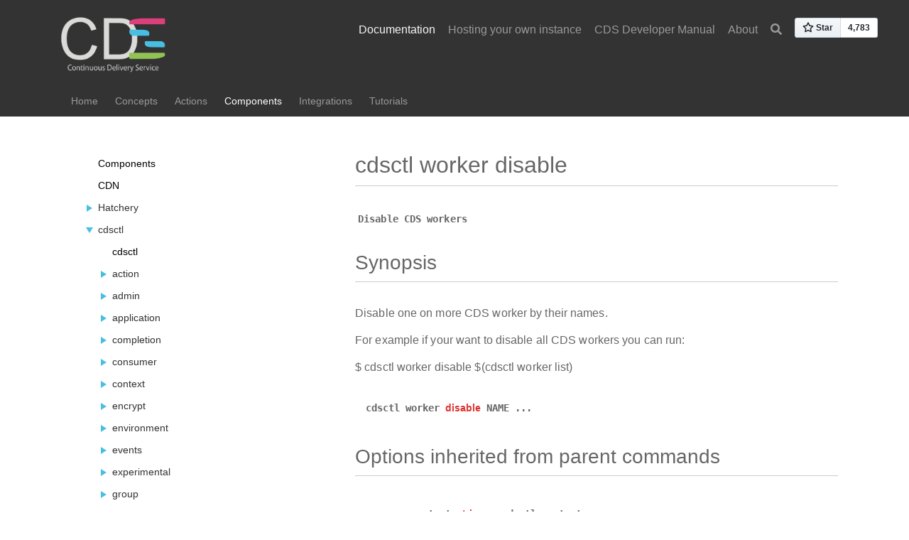

--- FILE ---
content_type: text/html; charset=utf-8
request_url: https://ovh.github.io/cds/docs/components/cdsctl/worker/disable/
body_size: 5973
content:
<!DOCTYPE html>
<html id="docs" lang="en" class="">
	<head>
	<meta charset="utf-8">
<title>disable - CDS - Continuous Delivery Service</title>
<meta name="viewport" content="width=device-width, initial-scale=1">
<link rel="shortcut icon" type="image/png" href="../../../../../images/favicon.png">




<link rel="stylesheet" href="../../../../../sass/styles.css" integrity="" media="screen">
<link rel="stylesheet" href="../../../../../css/callouts.css">
<link rel="stylesheet" href="../../../../../css/auto-complete.css">
<link rel="stylesheet" href="../../../../../css/fontawesome.min.css">
<link rel="stylesheet" href="../../../../../css/asciinema-player.css">
<link rel="stylesheet" href="../../../../../css/solarized-light.css">

<meta name="description"
    content="cdsctl worker disable Disable CDS workers
Synopsis Disable one on more CDS worker by their names.
For example if your want to disable all CDS workers you can run:
$ cdsctl worker disable $(cdsctl worker list)
cdsctl worker disable NAME ... Options inherited from parent commands  -c, --context string cdsctl context name -f, --file string set configuration file --insecure (SSL) This option explicitly allows curl to perform &quot;insecure&quot; SSL connections and transfers.">
<meta property="og:description"
    content="cdsctl worker disable Disable CDS workers
Synopsis Disable one on more CDS worker by their names.
For example if your want to disable all CDS workers you can run:
$ cdsctl worker disable $(cdsctl worker list)
cdsctl worker disable NAME ... Options inherited from parent commands  -c, --context string cdsctl context name -f, --file string set configuration file --insecure (SSL) This option explicitly allows curl to perform &quot;insecure&quot; SSL connections and transfers.">
<meta name="twitter:description"
    content="cdsctl worker disable Disable CDS workers
Synopsis Disable one on more CDS worker by their names.
For example if your want to disable all CDS workers you can run:
$ cdsctl worker disable $(cdsctl worker list)
cdsctl worker disable NAME ... Options inherited from parent commands  -c, --context string cdsctl context name -f, --file string set configuration file --insecure (SSL) This option explicitly allows curl to perform &quot;insecure&quot; SSL connections and transfers.">
<meta property="og:url" content="/docs/components/cdsctl/worker/disable/">
<meta property="og:title" content="disable">
<meta name="twitter:title" content="disable">
<meta name="twitter:image:alt" content="CDS - Continuous Delivery Service">
<meta property="og:image" content="/images/cds-transparent.png">
<script type="text/javascript" src="../../../../../js/anchor.min.js"></script>
<script type="text/javascript" src="../../../../../js/jquery.min.js"></script>
<script type="text/javascript" src="../../../../../js/jquery-ui.min.js"></script>
<script type="text/javascript" src="../../../../../js/bootstrap.min.js"></script>
<script type="text/javascript" src="../../../../../js/highlight.pack.js"></script>
<script>
    hljs.initHighlightingOnLoad();
</script>
<script type="text/javascript" src="../../../../../js/script.js"></script>
<script type="text/javascript" src="../../../../../js/lunr.min.js"></script>
<a id="indexJSON" href="../../../../../index.json"></a>

<script type="text/javascript" src="../../../../../js/auto-complete.min.js"></script>
<script type="text/javascript" src="../../../../../js/search.js"></script>
<script type="text/javascript" src="../../../../../js/asciinema-player.min.js"></script>

	</head>
	<body>
		<section id="hero" class="light-text no-sub">
			<a href="../../../../../" class="logo"></a>
				<i id="tocburger" class="fa fa-bars" onclick='$("#toc").toggle()'></i><div class="nav-buttons" data-auto-burger="primary">
				<ul class="global-nav">
					
					
					<li><a href="../../../../../docs/" class="active">Documentation</a></li>
					
					<li><a href="../../../../../hosting/">Hosting your own instance</a></li>
					
					<li><a href="../../../../../development/">CDS Developer Manual</a></li>
					
					<li><a href="../../../../../about/">About</a></li>
					
					<li><i class="fa fa-search" onclick='$("#searchbox").toggle(); $("#search-query").focus().select()'></i></li>
					<li>
						<div id="btn-gh">
							<a class="github-button" href="https://github.com/ovh/cds" data-icon="octicon-star" data-size="large" data-show-count="true" aria-label="Star CDS on GitHub">Star</a>
							<script async defer src="https://buttons.github.io/buttons.js"></script>
						</div>
					</li>
				</ul>
				<div id="searchbox">
					<input data-search-input id="search-query" type="text" placeholder="search...">
					<span data-search-clear=""><i class="fa fa-close"></i></span>
				</div>
			</div>

<div id="headSubMenu" class="light-text">




	

		

		
		<ul>
			
			
			
			<li><a href="../../../../../docs/">Home</a></li>
			
			
				
				<li><a href="../../../../../docs/concepts/">Concepts</a></li>
			
				
				<li><a href="../../../../../docs/actions/">Actions</a></li>
			
				
				<li><a href="../../../../../docs/components/" class="menuSelected">Components</a></li>
			
				
				<li><a href="../../../../../docs/integrations/">Integrations</a></li>
			
				
				<li><a href="../../../../../docs/tutorials/">Tutorials</a></li>
			
		</ul>
		
	

	

		

		
	

	

		

		
	

	

		

		
	

</div>


		</section>
		<section id="page-content-with-menu">
			
<div id="toc">
     <div class="toc-container">
        
        
        
        
        
            
                
                    
                        
                            
                        
                    
                        
                            
                        
                    
                        
                            
                                    
                                    
                            
                        
                    
                        
                    
                        
                    
                
            
        
            
                
                    
                        
                    
                        
                    
                
            
        
            
                
                    
                        
                    
                        
                    
                        
                    
                
            
        
            
                
                    
                
            
        
        
        <i class="fa fa-bars" id="tocburger" onclick='$("#toc").toggle()'></i> 
<a class="item" data-title="Components" href="../../../../../docs/components/"></a>

	
	
	
	
		
			
<a class="item" data-title="CDN" href="../../../../../docs/components/cdn/"></a>

		
	
		
			
<div class="item" data-title="Hatchery">
	<div class="container">
		
		<a class="item" data-title="Hatchery" href="../../../../../docs/components/hatchery/"></a>
		
		
	
	
	
	
		
			
<a class="item" data-title="Hatchery Local" href="../../../../../docs/components/hatchery/local/"></a>

		
	
		
			
<a class="item" data-title="Update your hatchery" href="../../../../../docs/components/hatchery/update/"></a>

		
	

	</div>
</div>

		
	
		
			
<div class="item" data-title="cdsctl">
	<div class="container">
		
		<a class="item" data-title="cdsctl" href="../../../../../docs/components/cdsctl/"></a>
		
		
	
	
	
	
		
			
<div class="item" data-title="action">
	<div class="container">
		
		<a class="item" data-title="action" href="../../../../../docs/components/cdsctl/action/"></a>
		
		
	
	
	
	
		
			
<div class="item" data-title="builtin">
	<div class="container">
		
		<a class="item" data-title="builtin" href="../../../../../docs/components/cdsctl/action/builtin/"></a>
		
		
	
	
	
	
		
			
<a class="item" data-title="doc" href="../../../../../docs/components/cdsctl/action/builtin/doc/"></a>

		
	
		
			
<a class="item" data-title="list" href="../../../../../docs/components/cdsctl/action/builtin/list/"></a>

		
	
		
			
<a class="item" data-title="show" href="../../../../../docs/components/cdsctl/action/builtin/show/"></a>

		
	

	</div>
</div>

		
	
		
			
<a class="item" data-title="delete" href="../../../../../docs/components/cdsctl/action/delete/"></a>

		
	
		
			
<a class="item" data-title="doc" href="../../../../../docs/components/cdsctl/action/doc/"></a>

		
	
		
			
<a class="item" data-title="export" href="../../../../../docs/components/cdsctl/action/export/"></a>

		
	
		
			
<a class="item" data-title="import" href="../../../../../docs/components/cdsctl/action/import/"></a>

		
	
		
			
<a class="item" data-title="list" href="../../../../../docs/components/cdsctl/action/list/"></a>

		
	
		
			
<a class="item" data-title="show" href="../../../../../docs/components/cdsctl/action/show/"></a>

		
	
		
			
<a class="item" data-title="usage" href="../../../../../docs/components/cdsctl/action/usage/"></a>

		
	

	</div>
</div>

		
	
		
			
<div class="item" data-title="admin">
	<div class="container">
		
		<a class="item" data-title="admin" href="../../../../../docs/components/cdsctl/admin/"></a>
		
		
	
	
	
	
		
			
<div class="item" data-title="cdn">
	<div class="container">
		
		<a class="item" data-title="cdn" href="../../../../../docs/components/cdsctl/admin/cdn/"></a>
		
		
	
	
	
	
		
			
<div class="item" data-title="cache">
	<div class="container">
		
		<a class="item" data-title="cache" href="../../../../../docs/components/cdsctl/admin/cdn/cache/"></a>
		
		
	
	
	
	
		
			
<a class="item" data-title="clear" href="../../../../../docs/components/cdsctl/admin/cdn/cache/clear/"></a>

		
	
		
			
<a class="item" data-title="status" href="../../../../../docs/components/cdsctl/admin/cdn/cache/status/"></a>

		
	

	</div>
</div>

		
	
		
			
<div class="item" data-title="item">
	<div class="container">
		
		<a class="item" data-title="item" href="../../../../../docs/components/cdsctl/admin/cdn/item/"></a>
		
		
	
	
	
	
		
			
<a class="item" data-title="projectsize" href="../../../../../docs/components/cdsctl/admin/cdn/item/projectsize/"></a>

		
	

	</div>
</div>

		
	
		
			
<a class="item" data-title="migrate" href="../../../../../docs/components/cdsctl/admin/cdn/migrate/"></a>

		
	
		
			
<a class="item" data-title="status" href="../../../../../docs/components/cdsctl/admin/cdn/status/"></a>

		
	
		
			
<a class="item" data-title="sync-buffer" href="../../../../../docs/components/cdsctl/admin/cdn/sync-buffer/"></a>

		
	
		
			
<div class="item" data-title="unit">
	<div class="container">
		
		<a class="item" data-title="unit" href="../../../../../docs/components/cdsctl/admin/cdn/unit/"></a>
		
		
	
	
	
	
		
			
<a class="item" data-title="delete" href="../../../../../docs/components/cdsctl/admin/cdn/unit/delete/"></a>

		
	
		
			
<a class="item" data-title="delete-items" href="../../../../../docs/components/cdsctl/admin/cdn/unit/delete-items/"></a>

		
	
		
			
<a class="item" data-title="list" href="../../../../../docs/components/cdsctl/admin/cdn/unit/list/"></a>

		
	

	</div>
</div>

		
	

	</div>
</div>

		
	
		
			
<a class="item" data-title="curl" href="../../../../../docs/components/cdsctl/admin/curl/"></a>

		
	
		
			
<div class="item" data-title="database">
	<div class="container">
		
		<a class="item" data-title="database" href="../../../../../docs/components/cdsctl/admin/database/"></a>
		
		
	
	
	
	
		
			
<a class="item" data-title="delete" href="../../../../../docs/components/cdsctl/admin/database/delete/"></a>

		
	
		
			
<a class="item" data-title="list" href="../../../../../docs/components/cdsctl/admin/database/list/"></a>

		
	
		
			
<a class="item" data-title="list-encrypted-data" href="../../../../../docs/components/cdsctl/admin/database/list-encrypted-data/"></a>

		
	
		
			
<a class="item" data-title="list-signed-data" href="../../../../../docs/components/cdsctl/admin/database/list-signed-data/"></a>

		
	
		
			
<a class="item" data-title="roll-encrypted-data" href="../../../../../docs/components/cdsctl/admin/database/roll-encrypted-data/"></a>

		
	
		
			
<a class="item" data-title="roll-signed-data" href="../../../../../docs/components/cdsctl/admin/database/roll-signed-data/"></a>

		
	
		
			
<a class="item" data-title="unlock" href="../../../../../docs/components/cdsctl/admin/database/unlock/"></a>

		
	

	</div>
</div>

		
	
		
			
<div class="item" data-title="features">
	<div class="container">
		
		<a class="item" data-title="features" href="../../../../../docs/components/cdsctl/admin/features/"></a>
		
		
	
	
	
	
		
			
<a class="item" data-title="delete" href="../../../../../docs/components/cdsctl/admin/features/delete/"></a>

		
	
		
			
<a class="item" data-title="export" href="../../../../../docs/components/cdsctl/admin/features/export/"></a>

		
	
		
			
<a class="item" data-title="import" href="../../../../../docs/components/cdsctl/admin/features/import/"></a>

		
	
		
			
<a class="item" data-title="list" href="../../../../../docs/components/cdsctl/admin/features/list/"></a>

		
	

	</div>
</div>

		
	
		
			
<div class="item" data-title="hooks">
	<div class="container">
		
		<a class="item" data-title="hooks" href="../../../../../docs/components/cdsctl/admin/hooks/"></a>
		
		
	
	
	
	
		
			
<a class="item" data-title="executions" href="../../../../../docs/components/cdsctl/admin/hooks/executions/"></a>

		
	
		
			
<a class="item" data-title="list" href="../../../../../docs/components/cdsctl/admin/hooks/list/"></a>

		
	
		
			
<a class="item" data-title="purge" href="../../../../../docs/components/cdsctl/admin/hooks/purge/"></a>

		
	
		
			
<div class="item" data-title="repository">
	<div class="container">
		
		<a class="item" data-title="repository" href="../../../../../docs/components/cdsctl/admin/hooks/repository/"></a>
		
		
	
	
	
	
		
			
<a class="item" data-title="delete" href="../../../../../docs/components/cdsctl/admin/hooks/repository/delete/"></a>

		
	
		
			
<div class="item" data-title="event">
	<div class="container">
		
		<a class="item" data-title="event" href="../../../../../docs/components/cdsctl/admin/hooks/repository/event/"></a>
		
		
	
	
	
	
		
			
<a class="item" data-title="list" href="../../../../../docs/components/cdsctl/admin/hooks/repository/event/list/"></a>

		
	
		
			
<a class="item" data-title="restart" href="../../../../../docs/components/cdsctl/admin/hooks/repository/event/restart/"></a>

		
	
		
			
<a class="item" data-title="show" href="../../../../../docs/components/cdsctl/admin/hooks/repository/event/show/"></a>

		
	

	</div>
</div>

		
	
		
			
<a class="item" data-title="list" href="../../../../../docs/components/cdsctl/admin/hooks/repository/list/"></a>

		
	

	</div>
</div>

		
	
		
			
<a class="item" data-title="start" href="../../../../../docs/components/cdsctl/admin/hooks/start/"></a>

		
	
		
			
<a class="item" data-title="startall" href="../../../../../docs/components/cdsctl/admin/hooks/startall/"></a>

		
	
		
			
<a class="item" data-title="stop" href="../../../../../docs/components/cdsctl/admin/hooks/stop/"></a>

		
	
		
			
<a class="item" data-title="stopall" href="../../../../../docs/components/cdsctl/admin/hooks/stopall/"></a>

		
	

	</div>
</div>

		
	
		
			
<div class="item" data-title="integration-model">
	<div class="container">
		
		<a class="item" data-title="integration-model" href="../../../../../docs/components/cdsctl/admin/integration-model/"></a>
		
		
	
	
	
	
		
			
<a class="item" data-title="delete" href="../../../../../docs/components/cdsctl/admin/integration-model/delete/"></a>

		
	
		
			
<a class="item" data-title="export" href="../../../../../docs/components/cdsctl/admin/integration-model/export/"></a>

		
	
		
			
<a class="item" data-title="import" href="../../../../../docs/components/cdsctl/admin/integration-model/import/"></a>

		
	
		
			
<a class="item" data-title="list" href="../../../../../docs/components/cdsctl/admin/integration-model/list/"></a>

		
	
		
			
<a class="item" data-title="show" href="../../../../../docs/components/cdsctl/admin/integration-model/show/"></a>

		
	

	</div>
</div>

		
	
		
			
<div class="item" data-title="maintenance">
	<div class="container">
		
		<a class="item" data-title="maintenance" href="../../../../../docs/components/cdsctl/admin/maintenance/"></a>
		
		
	
	
	
	
		
			
<a class="item" data-title="disable" href="../../../../../docs/components/cdsctl/admin/maintenance/disable/"></a>

		
	
		
			
<a class="item" data-title="enable" href="../../../../../docs/components/cdsctl/admin/maintenance/enable/"></a>

		
	

	</div>
</div>

		
	
		
			
<div class="item" data-title="metadata">
	<div class="container">
		
		<a class="item" data-title="metadata" href="../../../../../docs/components/cdsctl/admin/metadata/"></a>
		
		
	
	
	
	
		
			
<div class="item" data-title="application">
	<div class="container">
		
		<a class="item" data-title="application" href="../../../../../docs/components/cdsctl/admin/metadata/application/"></a>
		
		
	
	
	
	
		
			
<a class="item" data-title="export" href="../../../../../docs/components/cdsctl/admin/metadata/application/export/"></a>

		
	
		
			
<a class="item" data-title="import" href="../../../../../docs/components/cdsctl/admin/metadata/application/import/"></a>

		
	

	</div>
</div>

		
	
		
			
<div class="item" data-title="project">
	<div class="container">
		
		<a class="item" data-title="project" href="../../../../../docs/components/cdsctl/admin/metadata/project/"></a>
		
		
	
	
	
	
		
			
<a class="item" data-title="export" href="../../../../../docs/components/cdsctl/admin/metadata/project/export/"></a>

		
	
		
			
<a class="item" data-title="import" href="../../../../../docs/components/cdsctl/admin/metadata/project/import/"></a>

		
	

	</div>
</div>

		
	
		
			
<div class="item" data-title="workflow">
	<div class="container">
		
		<a class="item" data-title="workflow" href="../../../../../docs/components/cdsctl/admin/metadata/workflow/"></a>
		
		
	
	
	
	
		
			
<a class="item" data-title="export" href="../../../../../docs/components/cdsctl/admin/metadata/workflow/export/"></a>

		
	

	</div>
</div>

		
	

	</div>
</div>

		
	
		
			
<div class="item" data-title="migration">
	<div class="container">
		
		<a class="item" data-title="migration" href="../../../../../docs/components/cdsctl/admin/migration/"></a>
		
		
	
	
	
	
		
			
<a class="item" data-title="cancel" href="../../../../../docs/components/cdsctl/admin/migration/cancel/"></a>

		
	
		
			
<a class="item" data-title="list" href="../../../../../docs/components/cdsctl/admin/migration/list/"></a>

		
	
		
			
<a class="item" data-title="reset" href="../../../../../docs/components/cdsctl/admin/migration/reset/"></a>

		
	

	</div>
</div>

		
	
		
			
<div class="item" data-title="organization">
	<div class="container">
		
		<a class="item" data-title="organization" href="../../../../../docs/components/cdsctl/admin/organization/"></a>
		
		
	
	
	
	
		
			
<a class="item" data-title="add" href="../../../../../docs/components/cdsctl/admin/organization/add/"></a>

		
	
		
			
<a class="item" data-title="delete" href="../../../../../docs/components/cdsctl/admin/organization/delete/"></a>

		
	
		
			
<a class="item" data-title="list" href="../../../../../docs/components/cdsctl/admin/organization/list/"></a>

		
	
		
			
<a class="item" data-title="user-migrate" href="../../../../../docs/components/cdsctl/admin/organization/user-migrate/"></a>

		
	

	</div>
</div>

		
	
		
			
<div class="item" data-title="plugins">
	<div class="container">
		
		<a class="item" data-title="plugins" href="../../../../../docs/components/cdsctl/admin/plugins/"></a>
		
		
	
	
	
	
		
			
<a class="item" data-title="binary-add" href="../../../../../docs/components/cdsctl/admin/plugins/binary-add/"></a>

		
	
		
			
<a class="item" data-title="delete" href="../../../../../docs/components/cdsctl/admin/plugins/delete/"></a>

		
	
		
			
<a class="item" data-title="doc" href="../../../../../docs/components/cdsctl/admin/plugins/doc/"></a>

		
	
		
			
<a class="item" data-title="export" href="../../../../../docs/components/cdsctl/admin/plugins/export/"></a>

		
	
		
			
<a class="item" data-title="import" href="../../../../../docs/components/cdsctl/admin/plugins/import/"></a>

		
	
		
			
<a class="item" data-title="list" href="../../../../../docs/components/cdsctl/admin/plugins/list/"></a>

		
	

	</div>
</div>

		
	
		
			
<div class="item" data-title="repositories">
	<div class="container">
		
		<a class="item" data-title="repositories" href="../../../../../docs/components/cdsctl/admin/repositories/"></a>
		
		
	
	
	
	
		
			
<a class="item" data-title="status" href="../../../../../docs/components/cdsctl/admin/repositories/status/"></a>

		
	

	</div>
</div>

		
	
		
			
<div class="item" data-title="services">
	<div class="container">
		
		<a class="item" data-title="services" href="../../../../../docs/components/cdsctl/admin/services/"></a>
		
		
	
	
	
	
		
			
<a class="item" data-title="delete" href="../../../../../docs/components/cdsctl/admin/services/delete/"></a>

		
	
		
			
<a class="item" data-title="list" href="../../../../../docs/components/cdsctl/admin/services/list/"></a>

		
	
		
			
<a class="item" data-title="request" href="../../../../../docs/components/cdsctl/admin/services/request/"></a>

		
	
		
			
<a class="item" data-title="status" href="../../../../../docs/components/cdsctl/admin/services/status/"></a>

		
	

	</div>
</div>

		
	
		
			
<div class="item" data-title="users">
	<div class="container">
		
		<a class="item" data-title="users" href="../../../../../docs/components/cdsctl/admin/users/"></a>
		
		
	
	
	
	
		
			
<a class="item" data-title="rename" href="../../../../../docs/components/cdsctl/admin/users/rename/"></a>

		
	
		
			
<a class="item" data-title="set-organization" href="../../../../../docs/components/cdsctl/admin/users/set-organization/"></a>

		
	

	</div>
</div>

		
	
		
			
<div class="item" data-title="workflows">
	<div class="container">
		
		<a class="item" data-title="workflows" href="../../../../../docs/components/cdsctl/admin/workflows/"></a>
		
		
	
	
	
	
		
			
<a class="item" data-title="maxrun" href="../../../../../docs/components/cdsctl/admin/workflows/maxrun/"></a>

		
	

	</div>
</div>

		
	

	</div>
</div>

		
	
		
			
<div class="item" data-title="application">
	<div class="container">
		
		<a class="item" data-title="application" href="../../../../../docs/components/cdsctl/application/"></a>
		
		
	
	
	
	
		
			
<a class="item" data-title="create" href="../../../../../docs/components/cdsctl/application/create/"></a>

		
	
		
			
<a class="item" data-title="delete" href="../../../../../docs/components/cdsctl/application/delete/"></a>

		
	
		
			
<a class="item" data-title="export" href="../../../../../docs/components/cdsctl/application/export/"></a>

		
	
		
			
<a class="item" data-title="import" href="../../../../../docs/components/cdsctl/application/import/"></a>

		
	
		
			
<div class="item" data-title="keys">
	<div class="container">
		
		<a class="item" data-title="keys" href="../../../../../docs/components/cdsctl/application/keys/"></a>
		
		
	
	
	
	
		
			
<a class="item" data-title="add" href="../../../../../docs/components/cdsctl/application/keys/add/"></a>

		
	
		
			
<a class="item" data-title="delete" href="../../../../../docs/components/cdsctl/application/keys/delete/"></a>

		
	
		
			
<a class="item" data-title="list" href="../../../../../docs/components/cdsctl/application/keys/list/"></a>

		
	

	</div>
</div>

		
	
		
			
<a class="item" data-title="list" href="../../../../../docs/components/cdsctl/application/list/"></a>

		
	
		
			
<a class="item" data-title="show" href="../../../../../docs/components/cdsctl/application/show/"></a>

		
	
		
			
<a class="item" data-title="usage" href="../../../../../docs/components/cdsctl/application/usage/"></a>

		
	
		
			
<div class="item" data-title="variable">
	<div class="container">
		
		<a class="item" data-title="variable" href="../../../../../docs/components/cdsctl/application/variable/"></a>
		
		
	
	
	
	
		
			
<a class="item" data-title="add" href="../../../../../docs/components/cdsctl/application/variable/add/"></a>

		
	
		
			
<a class="item" data-title="delete" href="../../../../../docs/components/cdsctl/application/variable/delete/"></a>

		
	
		
			
<a class="item" data-title="list" href="../../../../../docs/components/cdsctl/application/variable/list/"></a>

		
	
		
			
<a class="item" data-title="show" href="../../../../../docs/components/cdsctl/application/variable/show/"></a>

		
	
		
			
<a class="item" data-title="update" href="../../../../../docs/components/cdsctl/application/variable/update/"></a>

		
	

	</div>
</div>

		
	

	</div>
</div>

		
	
		
			
<div class="item" data-title="completion">
	<div class="container">
		
		<a class="item" data-title="completion" href="../../../../../docs/components/cdsctl/completion/"></a>
		
		
	
	
	
	
		
			
<a class="item" data-title="bash" href="../../../../../docs/components/cdsctl/completion/bash/"></a>

		
	
		
			
<a class="item" data-title="fish" href="../../../../../docs/components/cdsctl/completion/fish/"></a>

		
	
		
			
<a class="item" data-title="powershell" href="../../../../../docs/components/cdsctl/completion/powershell/"></a>

		
	
		
			
<a class="item" data-title="zsh" href="../../../../../docs/components/cdsctl/completion/zsh/"></a>

		
	

	</div>
</div>

		
	
		
			
<div class="item" data-title="consumer">
	<div class="container">
		
		<a class="item" data-title="consumer" href="../../../../../docs/components/cdsctl/consumer/"></a>
		
		
	
	
	
	
		
			
<a class="item" data-title="delete" href="../../../../../docs/components/cdsctl/consumer/delete/"></a>

		
	
		
			
<a class="item" data-title="list" href="../../../../../docs/components/cdsctl/consumer/list/"></a>

		
	
		
			
<a class="item" data-title="new" href="../../../../../docs/components/cdsctl/consumer/new/"></a>

		
	
		
			
<a class="item" data-title="regen" href="../../../../../docs/components/cdsctl/consumer/regen/"></a>

		
	

	</div>
</div>

		
	
		
			
<div class="item" data-title="context">
	<div class="container">
		
		<a class="item" data-title="context" href="../../../../../docs/components/cdsctl/context/"></a>
		
		
	
	
	
	
		
			
<a class="item" data-title="current" href="../../../../../docs/components/cdsctl/context/current/"></a>

		
	
		
			
<a class="item" data-title="list" href="../../../../../docs/components/cdsctl/context/list/"></a>

		
	
		
			
<a class="item" data-title="set-current" href="../../../../../docs/components/cdsctl/context/set-current/"></a>

		
	

	</div>
</div>

		
	
		
			
<div class="item" data-title="encrypt">
	<div class="container">
		
		<a class="item" data-title="encrypt" href="../../../../../docs/components/cdsctl/encrypt/"></a>
		
		
	
	
	
	
		
			
<a class="item" data-title="delete" href="../../../../../docs/components/cdsctl/encrypt/delete/"></a>

		
	
		
			
<a class="item" data-title="list" href="../../../../../docs/components/cdsctl/encrypt/list/"></a>

		
	

	</div>
</div>

		
	
		
			
<div class="item" data-title="environment">
	<div class="container">
		
		<a class="item" data-title="environment" href="../../../../../docs/components/cdsctl/environment/"></a>
		
		
	
	
	
	
		
			
<a class="item" data-title="create" href="../../../../../docs/components/cdsctl/environment/create/"></a>

		
	
		
			
<a class="item" data-title="delete" href="../../../../../docs/components/cdsctl/environment/delete/"></a>

		
	
		
			
<a class="item" data-title="export" href="../../../../../docs/components/cdsctl/environment/export/"></a>

		
	
		
			
<a class="item" data-title="import" href="../../../../../docs/components/cdsctl/environment/import/"></a>

		
	
		
			
<div class="item" data-title="keys">
	<div class="container">
		
		<a class="item" data-title="keys" href="../../../../../docs/components/cdsctl/environment/keys/"></a>
		
		
	
	
	
	
		
			
<a class="item" data-title="add" href="../../../../../docs/components/cdsctl/environment/keys/add/"></a>

		
	
		
			
<a class="item" data-title="delete" href="../../../../../docs/components/cdsctl/environment/keys/delete/"></a>

		
	
		
			
<a class="item" data-title="list" href="../../../../../docs/components/cdsctl/environment/keys/list/"></a>

		
	

	</div>
</div>

		
	
		
			
<a class="item" data-title="list" href="../../../../../docs/components/cdsctl/environment/list/"></a>

		
	
		
			
<div class="item" data-title="variable">
	<div class="container">
		
		<a class="item" data-title="variable" href="../../../../../docs/components/cdsctl/environment/variable/"></a>
		
		
	
	
	
	
		
			
<a class="item" data-title="add" href="../../../../../docs/components/cdsctl/environment/variable/add/"></a>

		
	
		
			
<a class="item" data-title="delete" href="../../../../../docs/components/cdsctl/environment/variable/delete/"></a>

		
	
		
			
<a class="item" data-title="list" href="../../../../../docs/components/cdsctl/environment/variable/list/"></a>

		
	
		
			
<a class="item" data-title="show" href="../../../../../docs/components/cdsctl/environment/variable/show/"></a>

		
	
		
			
<a class="item" data-title="update" href="../../../../../docs/components/cdsctl/environment/variable/update/"></a>

		
	

	</div>
</div>

		
	

	</div>
</div>

		
	
		
			
<div class="item" data-title="events">
	<div class="container">
		
		<a class="item" data-title="events" href="../../../../../docs/components/cdsctl/events/"></a>
		
		
	
	
	
	
		
			
<a class="item" data-title="listen" href="../../../../../docs/components/cdsctl/events/listen/"></a>

		
	

	</div>
</div>

		
	
		
			
<div class="item" data-title="experimental">
	<div class="container">
		
		<a class="item" data-title="experimental" href="../../../../../docs/components/cdsctl/experimental/"></a>
		
		
	
	
	
	
		
			
<div class="item" data-title="hatchery">
	<div class="container">
		
		<a class="item" data-title="hatchery" href="../../../../../docs/components/cdsctl/experimental/hatchery/"></a>
		
		
	
	
	
	
		
			
<a class="item" data-title="add" href="../../../../../docs/components/cdsctl/experimental/hatchery/add/"></a>

		
	
		
			
<a class="item" data-title="delete" href="../../../../../docs/components/cdsctl/experimental/hatchery/delete/"></a>

		
	
		
			
<a class="item" data-title="list" href="../../../../../docs/components/cdsctl/experimental/hatchery/list/"></a>

		
	
		
			
<a class="item" data-title="regen" href="../../../../../docs/components/cdsctl/experimental/hatchery/regen/"></a>

		
	
		
			
<a class="item" data-title="show" href="../../../../../docs/components/cdsctl/experimental/hatchery/show/"></a>

		
	

	</div>
</div>

		
	
		
			
<div class="item" data-title="organization">
	<div class="container">
		
		<a class="item" data-title="organization" href="../../../../../docs/components/cdsctl/experimental/organization/"></a>
		
		
	
	
	
	
		
			
<a class="item" data-title="add" href="../../../../../docs/components/cdsctl/experimental/organization/add/"></a>

		
	
		
			
<a class="item" data-title="delete" href="../../../../../docs/components/cdsctl/experimental/organization/delete/"></a>

		
	
		
			
<a class="item" data-title="list" href="../../../../../docs/components/cdsctl/experimental/organization/list/"></a>

		
	
		
			
<a class="item" data-title="show" href="../../../../../docs/components/cdsctl/experimental/organization/show/"></a>

		
	

	</div>
</div>

		
	
		
			
<div class="item" data-title="plugin">
	<div class="container">
		
		<a class="item" data-title="plugin" href="../../../../../docs/components/cdsctl/experimental/plugin/"></a>
		
		
	
	
	
	
		
			
<a class="item" data-title="import" href="../../../../../docs/components/cdsctl/experimental/plugin/import/"></a>

		
	

	</div>
</div>

		
	
		
			
<div class="item" data-title="project">
	<div class="container">
		
		<a class="item" data-title="project" href="../../../../../docs/components/cdsctl/experimental/project/"></a>
		
		
	
	
	
	
		
			
<div class="item" data-title="analysis">
	<div class="container">
		
		<a class="item" data-title="analysis" href="../../../../../docs/components/cdsctl/experimental/project/analysis/"></a>
		
		
	
	
	
	
		
			
<a class="item" data-title="list" href="../../../../../docs/components/cdsctl/experimental/project/analysis/list/"></a>

		
	
		
			
<a class="item" data-title="show" href="../../../../../docs/components/cdsctl/experimental/project/analysis/show/"></a>

		
	
		
			
<a class="item" data-title="trigger" href="../../../../../docs/components/cdsctl/experimental/project/analysis/trigger/"></a>

		
	

	</div>
</div>

		
	
		
			
<div class="item" data-title="notification">
	<div class="container">
		
		<a class="item" data-title="notification" href="../../../../../docs/components/cdsctl/experimental/project/notification/"></a>
		
		
	
	
	
	
		
			
<a class="item" data-title="delete" href="../../../../../docs/components/cdsctl/experimental/project/notification/delete/"></a>

		
	
		
			
<a class="item" data-title="export" href="../../../../../docs/components/cdsctl/experimental/project/notification/export/"></a>

		
	
		
			
<a class="item" data-title="import" href="../../../../../docs/components/cdsctl/experimental/project/notification/import/"></a>

		
	
		
			
<a class="item" data-title="list" href="../../../../../docs/components/cdsctl/experimental/project/notification/list/"></a>

		
	

	</div>
</div>

		
	
		
			
<div class="item" data-title="repository">
	<div class="container">
		
		<a class="item" data-title="repository" href="../../../../../docs/components/cdsctl/experimental/project/repository/"></a>
		
		
	
	
	
	
		
			
<a class="item" data-title="add" href="../../../../../docs/components/cdsctl/experimental/project/repository/add/"></a>

		
	
		
			
<a class="item" data-title="delete" href="../../../../../docs/components/cdsctl/experimental/project/repository/delete/"></a>

		
	
		
			
<a class="item" data-title="hook-key" href="../../../../../docs/components/cdsctl/experimental/project/repository/hook-key/"></a>

		
	
		
			
<a class="item" data-title="list" href="../../../../../docs/components/cdsctl/experimental/project/repository/list/"></a>

		
	

	</div>
</div>

		
	
		
			
<div class="item" data-title="variableset">
	<div class="container">
		
		<a class="item" data-title="variableset" href="../../../../../docs/components/cdsctl/experimental/project/variableset/"></a>
		
		
	
	
	
	
		
			
<a class="item" data-title="add" href="../../../../../docs/components/cdsctl/experimental/project/variableset/add/"></a>

		
	
		
			
<a class="item" data-title="delete" href="../../../../../docs/components/cdsctl/experimental/project/variableset/delete/"></a>

		
	
		
			
<div class="item" data-title="item">
	<div class="container">
		
		<a class="item" data-title="item" href="../../../../../docs/components/cdsctl/experimental/project/variableset/item/"></a>
		
		
	
	
	
	
		
			
<a class="item" data-title="add" href="../../../../../docs/components/cdsctl/experimental/project/variableset/item/add/"></a>

		
	
		
			
<a class="item" data-title="delete" href="../../../../../docs/components/cdsctl/experimental/project/variableset/item/delete/"></a>

		
	
		
			
<a class="item" data-title="list" href="../../../../../docs/components/cdsctl/experimental/project/variableset/item/list/"></a>

		
	
		
			
<a class="item" data-title="show" href="../../../../../docs/components/cdsctl/experimental/project/variableset/item/show/"></a>

		
	
		
			
<a class="item" data-title="update" href="../../../../../docs/components/cdsctl/experimental/project/variableset/item/update/"></a>

		
	

	</div>
</div>

		
	
		
			
<a class="item" data-title="list" href="../../../../../docs/components/cdsctl/experimental/project/variableset/list/"></a>

		
	
		
			
<a class="item" data-title="show" href="../../../../../docs/components/cdsctl/experimental/project/variableset/show/"></a>

		
	

	</div>
</div>

		
	

	</div>
</div>

		
	
		
			
<div class="item" data-title="rbac">
	<div class="container">
		
		<a class="item" data-title="rbac" href="../../../../../docs/components/cdsctl/experimental/rbac/"></a>
		
		
	
	
	
	
		
			
<a class="item" data-title="delete" href="../../../../../docs/components/cdsctl/experimental/rbac/delete/"></a>

		
	
		
			
<a class="item" data-title="import" href="../../../../../docs/components/cdsctl/experimental/rbac/import/"></a>

		
	
		
			
<a class="item" data-title="list" href="../../../../../docs/components/cdsctl/experimental/rbac/list/"></a>

		
	
		
			
<a class="item" data-title="show" href="../../../../../docs/components/cdsctl/experimental/rbac/show/"></a>

		
	

	</div>
</div>

		
	
		
			
<div class="item" data-title="region">
	<div class="container">
		
		<a class="item" data-title="region" href="../../../../../docs/components/cdsctl/experimental/region/"></a>
		
		
	
	
	
	
		
			
<a class="item" data-title="add" href="../../../../../docs/components/cdsctl/experimental/region/add/"></a>

		
	
		
			
<a class="item" data-title="delete" href="../../../../../docs/components/cdsctl/experimental/region/delete/"></a>

		
	
		
			
<a class="item" data-title="list" href="../../../../../docs/components/cdsctl/experimental/region/list/"></a>

		
	
		
			
<a class="item" data-title="show" href="../../../../../docs/components/cdsctl/experimental/region/show/"></a>

		
	

	</div>
</div>

		
	
		
			
<div class="item" data-title="worker">
	<div class="container">
		
		<a class="item" data-title="worker" href="../../../../../docs/components/cdsctl/experimental/worker/"></a>
		
		
	
	
	
	
		
			
<a class="item" data-title="list" href="../../../../../docs/components/cdsctl/experimental/worker/list/"></a>

		
	

	</div>
</div>

		
	
		
			
<div class="item" data-title="worker-model">
	<div class="container">
		
		<a class="item" data-title="worker-model" href="../../../../../docs/components/cdsctl/experimental/worker-model/"></a>
		
		
	
	
	
	
		
			
<a class="item" data-title="list" href="../../../../../docs/components/cdsctl/experimental/worker-model/list/"></a>

		
	

	</div>
</div>

		
	
		
			
<div class="item" data-title="workflow">
	<div class="container">
		
		<a class="item" data-title="workflow" href="../../../../../docs/components/cdsctl/experimental/workflow/"></a>
		
		
	
	
	
	
		
			
<a class="item" data-title="history" href="../../../../../docs/components/cdsctl/experimental/workflow/history/"></a>

		
	
		
			
<a class="item" data-title="info" href="../../../../../docs/components/cdsctl/experimental/workflow/info/"></a>

		
	
		
			
<div class="item" data-title="jobs">
	<div class="container">
		
		<a class="item" data-title="jobs" href="../../../../../docs/components/cdsctl/experimental/workflow/jobs/"></a>
		
		
	
	
	
	
		
			
<a class="item" data-title="info" href="../../../../../docs/components/cdsctl/experimental/workflow/jobs/info/"></a>

		
	
		
			
<a class="item" data-title="run" href="../../../../../docs/components/cdsctl/experimental/workflow/jobs/run/"></a>

		
	
		
			
<a class="item" data-title="show" href="../../../../../docs/components/cdsctl/experimental/workflow/jobs/show/"></a>

		
	
		
			
<a class="item" data-title="status" href="../../../../../docs/components/cdsctl/experimental/workflow/jobs/status/"></a>

		
	
		
			
<a class="item" data-title="stop" href="../../../../../docs/components/cdsctl/experimental/workflow/jobs/stop/"></a>

		
	

	</div>
</div>

		
	
		
			
<a class="item" data-title="lint" href="../../../../../docs/components/cdsctl/experimental/workflow/lint/"></a>

		
	
		
			
<div class="item" data-title="logs">
	<div class="container">
		
		<a class="item" data-title="logs" href="../../../../../docs/components/cdsctl/experimental/workflow/logs/"></a>
		
		
	
	
	
	
		
			
<a class="item" data-title="download" href="../../../../../docs/components/cdsctl/experimental/workflow/logs/download/"></a>

		
	

	</div>
</div>

		
	
		
			
<a class="item" data-title="restart" href="../../../../../docs/components/cdsctl/experimental/workflow/restart/"></a>

		
	
		
			
<a class="item" data-title="run" href="../../../../../docs/components/cdsctl/experimental/workflow/run/"></a>

		
	
		
			
<a class="item" data-title="status" href="../../../../../docs/components/cdsctl/experimental/workflow/status/"></a>

		
	
		
			
<a class="item" data-title="stop" href="../../../../../docs/components/cdsctl/experimental/workflow/stop/"></a>

		
	

	</div>
</div>

		
	

	</div>
</div>

		
	
		
			
<div class="item" data-title="group">
	<div class="container">
		
		<a class="item" data-title="group" href="../../../../../docs/components/cdsctl/group/"></a>
		
		
	
	
	
	
		
			
<a class="item" data-title="create" href="../../../../../docs/components/cdsctl/group/create/"></a>

		
	
		
			
<a class="item" data-title="delete" href="../../../../../docs/components/cdsctl/group/delete/"></a>

		
	
		
			
<a class="item" data-title="grant" href="../../../../../docs/components/cdsctl/group/grant/"></a>

		
	
		
			
<a class="item" data-title="list" href="../../../../../docs/components/cdsctl/group/list/"></a>

		
	
		
			
<div class="item" data-title="member">
	<div class="container">
		
		<a class="item" data-title="member" href="../../../../../docs/components/cdsctl/group/member/"></a>
		
		
	
	
	
	
		
			
<a class="item" data-title="add" href="../../../../../docs/components/cdsctl/group/member/add/"></a>

		
	
		
			
<a class="item" data-title="delete" href="../../../../../docs/components/cdsctl/group/member/delete/"></a>

		
	
		
			
<a class="item" data-title="list" href="../../../../../docs/components/cdsctl/group/member/list/"></a>

		
	

	</div>
</div>

		
	
		
			
<a class="item" data-title="rename" href="../../../../../docs/components/cdsctl/group/rename/"></a>

		
	
		
			
<a class="item" data-title="revoke" href="../../../../../docs/components/cdsctl/group/revoke/"></a>

		
	
		
			
<a class="item" data-title="show" href="../../../../../docs/components/cdsctl/group/show/"></a>

		
	

	</div>
</div>

		
	
		
			
<div class="item" data-title="health">
	<div class="container">
		
		<a class="item" data-title="health" href="../../../../../docs/components/cdsctl/health/"></a>
		
		
	
	
	
	
		
			
<a class="item" data-title="dbmigrate" href="../../../../../docs/components/cdsctl/health/dbmigrate/"></a>

		
	
		
			
<a class="item" data-title="status" href="../../../../../docs/components/cdsctl/health/status/"></a>

		
	

	</div>
</div>

		
	
		
			
<a class="item" data-title="login" href="../../../../../docs/components/cdsctl/login/"></a>

		
	
		
			
<div class="item" data-title="pipeline">
	<div class="container">
		
		<a class="item" data-title="pipeline" href="../../../../../docs/components/cdsctl/pipeline/"></a>
		
		
	
	
	
	
		
			
<a class="item" data-title="delete" href="../../../../../docs/components/cdsctl/pipeline/delete/"></a>

		
	
		
			
<a class="item" data-title="export" href="../../../../../docs/components/cdsctl/pipeline/export/"></a>

		
	
		
			
<a class="item" data-title="import" href="../../../../../docs/components/cdsctl/pipeline/import/"></a>

		
	
		
			
<a class="item" data-title="list" href="../../../../../docs/components/cdsctl/pipeline/list/"></a>

		
	
		
			
<a class="item" data-title="usage" href="../../../../../docs/components/cdsctl/pipeline/usage/"></a>

		
	

	</div>
</div>

		
	
		
			
<div class="item" data-title="preview">
	<div class="container">
		
		<a class="item" data-title="preview" href="../../../../../docs/components/cdsctl/preview/"></a>
		
		
	
	
	
	
		
			
<a class="item" data-title="workflowv3-convert" href="../../../../../docs/components/cdsctl/preview/workflowv3-convert/"></a>

		
	
		
			
<a class="item" data-title="workflowv3-validate" href="../../../../../docs/components/cdsctl/preview/workflowv3-validate/"></a>

		
	

	</div>
</div>

		
	
		
			
<div class="item" data-title="project">
	<div class="container">
		
		<a class="item" data-title="project" href="../../../../../docs/components/cdsctl/project/"></a>
		
		
	
	
	
	
		
			
<a class="item" data-title="create" href="../../../../../docs/components/cdsctl/project/create/"></a>

		
	
		
			
<a class="item" data-title="delete" href="../../../../../docs/components/cdsctl/project/delete/"></a>

		
	
		
			
<a class="item" data-title="favorite" href="../../../../../docs/components/cdsctl/project/favorite/"></a>

		
	
		
			
<div class="item" data-title="integration">
	<div class="container">
		
		<a class="item" data-title="integration" href="../../../../../docs/components/cdsctl/project/integration/"></a>
		
		
	
	
	
	
		
			
<a class="item" data-title="delete" href="../../../../../docs/components/cdsctl/project/integration/delete/"></a>

		
	
		
			
<a class="item" data-title="export" href="../../../../../docs/components/cdsctl/project/integration/export/"></a>

		
	
		
			
<a class="item" data-title="import" href="../../../../../docs/components/cdsctl/project/integration/import/"></a>

		
	
		
			
<a class="item" data-title="list" href="../../../../../docs/components/cdsctl/project/integration/list/"></a>

		
	
		
			
<a class="item" data-title="worker-hooks-export" href="../../../../../docs/components/cdsctl/project/integration/worker-hooks-export/"></a>

		
	
		
			
<a class="item" data-title="worker-hooks-import" href="../../../../../docs/components/cdsctl/project/integration/worker-hooks-import/"></a>

		
	

	</div>
</div>

		
	
		
			
<div class="item" data-title="keys">
	<div class="container">
		
		<a class="item" data-title="keys" href="../../../../../docs/components/cdsctl/project/keys/"></a>
		
		
	
	
	
	
		
			
<a class="item" data-title="add" href="../../../../../docs/components/cdsctl/project/keys/add/"></a>

		
	
		
			
<a class="item" data-title="delete" href="../../../../../docs/components/cdsctl/project/keys/delete/"></a>

		
	
		
			
<a class="item" data-title="disable" href="../../../../../docs/components/cdsctl/project/keys/disable/"></a>

		
	
		
			
<a class="item" data-title="enable" href="../../../../../docs/components/cdsctl/project/keys/enable/"></a>

		
	
		
			
<a class="item" data-title="list" href="../../../../../docs/components/cdsctl/project/keys/list/"></a>

		
	

	</div>
</div>

		
	
		
			
<a class="item" data-title="list" href="../../../../../docs/components/cdsctl/project/list/"></a>

		
	
		
			
<a class="item" data-title="show" href="../../../../../docs/components/cdsctl/project/show/"></a>

		
	
		
			
<div class="item" data-title="variable">
	<div class="container">
		
		<a class="item" data-title="variable" href="../../../../../docs/components/cdsctl/project/variable/"></a>
		
		
	
	
	
	
		
			
<a class="item" data-title="add" href="../../../../../docs/components/cdsctl/project/variable/add/"></a>

		
	
		
			
<a class="item" data-title="delete" href="../../../../../docs/components/cdsctl/project/variable/delete/"></a>

		
	
		
			
<a class="item" data-title="list" href="../../../../../docs/components/cdsctl/project/variable/list/"></a>

		
	
		
			
<a class="item" data-title="show" href="../../../../../docs/components/cdsctl/project/variable/show/"></a>

		
	
		
			
<a class="item" data-title="update" href="../../../../../docs/components/cdsctl/project/variable/update/"></a>

		
	

	</div>
</div>

		
	
		
			
<div class="item" data-title="vcs">
	<div class="container">
		
		<a class="item" data-title="vcs" href="../../../../../docs/components/cdsctl/project/vcs/"></a>
		
		
	
	
	
	
		
			
<a class="item" data-title="delete" href="../../../../../docs/components/cdsctl/project/vcs/delete/"></a>

		
	
		
			
<a class="item" data-title="export" href="../../../../../docs/components/cdsctl/project/vcs/export/"></a>

		
	
		
			
<a class="item" data-title="import" href="../../../../../docs/components/cdsctl/project/vcs/import/"></a>

		
	
		
			
<a class="item" data-title="list" href="../../../../../docs/components/cdsctl/project/vcs/list/"></a>

		
	

	</div>
</div>

		
	

	</div>
</div>

		
	
		
			
<div class="item" data-title="queue">
	<div class="container">
		
		<a class="item" data-title="queue" href="../../../../../docs/components/cdsctl/queue/"></a>
		
		
	
	
	
	
		
			
<a class="item" data-title="interactive" href="../../../../../docs/components/cdsctl/queue/interactive/"></a>

		
	
		
			
<a class="item" data-title="stopall" href="../../../../../docs/components/cdsctl/queue/stopall/"></a>

		
	

	</div>
</div>

		
	
		
			
<div class="item" data-title="reset-password">
	<div class="container">
		
		<a class="item" data-title="reset-password" href="../../../../../docs/components/cdsctl/reset-password/"></a>
		
		
	
	
	
	
		
			
<a class="item" data-title="confirm" href="../../../../../docs/components/cdsctl/reset-password/confirm/"></a>

		
	

	</div>
</div>

		
	
		
			
<div class="item" data-title="session">
	<div class="container">
		
		<a class="item" data-title="session" href="../../../../../docs/components/cdsctl/session/"></a>
		
		
	
	
	
	
		
			
<a class="item" data-title="delete" href="../../../../../docs/components/cdsctl/session/delete/"></a>

		
	
		
			
<a class="item" data-title="list" href="../../../../../docs/components/cdsctl/session/list/"></a>

		
	

	</div>
</div>

		
	
		
			
<a class="item" data-title="shell" href="../../../../../docs/components/cdsctl/shell/"></a>

		
	
		
			
<div class="item" data-title="signup">
	<div class="container">
		
		<a class="item" data-title="signup" href="../../../../../docs/components/cdsctl/signup/"></a>
		
		
	
	
	
	
		
			
<a class="item" data-title="verify" href="../../../../../docs/components/cdsctl/signup/verify/"></a>

		
	

	</div>
</div>

		
	
		
			
<div class="item" data-title="template">
	<div class="container">
		
		<a class="item" data-title="template" href="../../../../../docs/components/cdsctl/template/"></a>
		
		
	
	
	
	
		
			
<a class="item" data-title="apply" href="../../../../../docs/components/cdsctl/template/apply/"></a>

		
	
		
			
<a class="item" data-title="bulk" href="../../../../../docs/components/cdsctl/template/bulk/"></a>

		
	
		
			
<a class="item" data-title="delete" href="../../../../../docs/components/cdsctl/template/delete/"></a>

		
	
		
			
<a class="item" data-title="detach" href="../../../../../docs/components/cdsctl/template/detach/"></a>

		
	
		
			
<div class="item" data-title="instances">
	<div class="container">
		
		<a class="item" data-title="instances" href="../../../../../docs/components/cdsctl/template/instances/"></a>
		
		
	
	
	
	
		
			
<a class="item" data-title="export" href="../../../../../docs/components/cdsctl/template/instances/export/"></a>

		
	

	</div>
</div>

		
	
		
			
<a class="item" data-title="list" href="../../../../../docs/components/cdsctl/template/list/"></a>

		
	
		
			
<a class="item" data-title="pull" href="../../../../../docs/components/cdsctl/template/pull/"></a>

		
	
		
			
<a class="item" data-title="push" href="../../../../../docs/components/cdsctl/template/push/"></a>

		
	

	</div>
</div>

		
	
		
			
<div class="item" data-title="tools">
	<div class="container">
		
		<a class="item" data-title="tools" href="../../../../../docs/components/cdsctl/tools/"></a>
		
		
	
	
	
	
		
			
<a class="item" data-title="yaml-schema" href="../../../../../docs/components/cdsctl/tools/yaml-schema/"></a>

		
	

	</div>
</div>

		
	
		
			
<a class="item" data-title="update" href="../../../../../docs/components/cdsctl/update/"></a>

		
	
		
			
<div class="item" data-title="user">
	<div class="container">
		
		<a class="item" data-title="user" href="../../../../../docs/components/cdsctl/user/"></a>
		
		
	
	
	
	
		
			
<a class="item" data-title="favorite" href="../../../../../docs/components/cdsctl/user/favorite/"></a>

		
	
		
			
<div class="item" data-title="gpg">
	<div class="container">
		
		<a class="item" data-title="gpg" href="../../../../../docs/components/cdsctl/user/gpg/"></a>
		
		
	
	
	
	
		
			
<a class="item" data-title="delete" href="../../../../../docs/components/cdsctl/user/gpg/delete/"></a>

		
	
		
			
<a class="item" data-title="import" href="../../../../../docs/components/cdsctl/user/gpg/import/"></a>

		
	
		
			
<a class="item" data-title="list" href="../../../../../docs/components/cdsctl/user/gpg/list/"></a>

		
	
		
			
<a class="item" data-title="show" href="../../../../../docs/components/cdsctl/user/gpg/show/"></a>

		
	

	</div>
</div>

		
	
		
			
<a class="item" data-title="list" href="../../../../../docs/components/cdsctl/user/list/"></a>

		
	
		
			
<a class="item" data-title="me" href="../../../../../docs/components/cdsctl/user/me/"></a>

		
	
		
			
<a class="item" data-title="show" href="../../../../../docs/components/cdsctl/user/show/"></a>

		
	

	</div>
</div>

		
	
		
			
<a class="item" data-title="version" href="../../../../../docs/components/cdsctl/version/"></a>

		
	
		
			
<div class="item" data-title="worker">
	<div class="container">
		
		<a class="item" data-title="worker" href="../../../../../docs/components/cdsctl/worker/"></a>
		
		
	
	
	
	
		
			
<a class="item" data-title="disable" href="../../../../../docs/components/cdsctl/worker/disable/"></a>

		
	
		
			
<a class="item" data-title="list" href="../../../../../docs/components/cdsctl/worker/list/"></a>

		
	
		
			
<div class="item" data-title="model">
	<div class="container">
		
		<a class="item" data-title="model" href="../../../../../docs/components/cdsctl/worker/model/"></a>
		
		
	
	
	
	
		
			
<a class="item" data-title="delete" href="../../../../../docs/components/cdsctl/worker/model/delete/"></a>

		
	
		
			
<a class="item" data-title="export" href="../../../../../docs/components/cdsctl/worker/model/export/"></a>

		
	
		
			
<a class="item" data-title="import" href="../../../../../docs/components/cdsctl/worker/model/import/"></a>

		
	
		
			
<a class="item" data-title="list" href="../../../../../docs/components/cdsctl/worker/model/list/"></a>

		
	
		
			
<a class="item" data-title="show" href="../../../../../docs/components/cdsctl/worker/model/show/"></a>

		
	

	</div>
</div>

		
	

	</div>
</div>

		
	
		
			
<div class="item" data-title="workflow">
	<div class="container">
		
		<a class="item" data-title="workflow" href="../../../../../docs/components/cdsctl/workflow/"></a>
		
		
	
	
	
	
		
			
<div class="item" data-title="advanced">
	<div class="container">
		
		<a class="item" data-title="advanced" href="../../../../../docs/components/cdsctl/workflow/advanced/"></a>
		
		
	
	
	
	
		
			
<a class="item" data-title="delete" href="../../../../../docs/components/cdsctl/workflow/advanced/delete/"></a>

		
	
		
			
<div class="item" data-title="number">
	<div class="container">
		
		<a class="item" data-title="number" href="../../../../../docs/components/cdsctl/workflow/advanced/number/"></a>
		
		
	
	
	
	
		
			
<a class="item" data-title="set" href="../../../../../docs/components/cdsctl/workflow/advanced/number/set/"></a>

		
	
		
			
<a class="item" data-title="show" href="../../../../../docs/components/cdsctl/workflow/advanced/number/show/"></a>

		
	

	</div>
</div>

		
	

	</div>
</div>

		
	
		
			
<a class="item" data-title="applyTemplate" href="../../../../../docs/components/cdsctl/workflow/applytemplate/"></a>

		
	
		
			
<div class="item" data-title="artifact">
	<div class="container">
		
		<a class="item" data-title="artifact" href="../../../../../docs/components/cdsctl/workflow/artifact/"></a>
		
		
	
	
	
	
		
			
<a class="item" data-title="download" href="../../../../../docs/components/cdsctl/workflow/artifact/download/"></a>

		
	

	</div>
</div>

		
	
		
			
<a class="item" data-title="ascode" href="../../../../../docs/components/cdsctl/workflow/ascode/"></a>

		
	
		
			
<a class="item" data-title="export" href="../../../../../docs/components/cdsctl/workflow/export/"></a>

		
	
		
			
<a class="item" data-title="favorite" href="../../../../../docs/components/cdsctl/workflow/favorite/"></a>

		
	
		
			
<a class="item" data-title="history" href="../../../../../docs/components/cdsctl/workflow/history/"></a>

		
	
		
			
<a class="item" data-title="import" href="../../../../../docs/components/cdsctl/workflow/import/"></a>

		
	
		
			
<a class="item" data-title="init" href="../../../../../docs/components/cdsctl/workflow/init/"></a>

		
	
		
			
<div class="item" data-title="label">
	<div class="container">
		
		<a class="item" data-title="label" href="../../../../../docs/components/cdsctl/workflow/label/"></a>
		
		
	
	
	
	
		
			
<a class="item" data-title="add" href="../../../../../docs/components/cdsctl/workflow/label/add/"></a>

		
	
		
			
<a class="item" data-title="delete" href="../../../../../docs/components/cdsctl/workflow/label/delete/"></a>

		
	
		
			
<a class="item" data-title="list" href="../../../../../docs/components/cdsctl/workflow/label/list/"></a>

		
	

	</div>
</div>

		
	
		
			
<a class="item" data-title="list" href="../../../../../docs/components/cdsctl/workflow/list/"></a>

		
	
		
			
<div class="item" data-title="logs">
	<div class="container">
		
		<a class="item" data-title="logs" href="../../../../../docs/components/cdsctl/workflow/logs/"></a>
		
		
	
	
	
	
		
			
<a class="item" data-title="download" href="../../../../../docs/components/cdsctl/workflow/logs/download/"></a>

		
	
		
			
<a class="item" data-title="list" href="../../../../../docs/components/cdsctl/workflow/logs/list/"></a>

		
	
		
			
<a class="item" data-title="stream" href="../../../../../docs/components/cdsctl/workflow/logs/stream/"></a>

		
	

	</div>
</div>

		
	
		
			
<a class="item" data-title="pull" href="../../../../../docs/components/cdsctl/workflow/pull/"></a>

		
	
		
			
<a class="item" data-title="push" href="../../../../../docs/components/cdsctl/workflow/push/"></a>

		
	
		
			
<div class="item" data-title="result">
	<div class="container">
		
		<a class="item" data-title="result" href="../../../../../docs/components/cdsctl/workflow/result/"></a>
		
		
	
	
	
	
		
			
<a class="item" data-title="download" href="../../../../../docs/components/cdsctl/workflow/result/download/"></a>

		
	
		
			
<a class="item" data-title="list" href="../../../../../docs/components/cdsctl/workflow/result/list/"></a>

		
	

	</div>
</div>

		
	
		
			
<a class="item" data-title="run" href="../../../../../docs/components/cdsctl/workflow/run/"></a>

		
	
		
			
<a class="item" data-title="run-delete" href="../../../../../docs/components/cdsctl/workflow/run-delete/"></a>

		
	
		
			
<a class="item" data-title="show" href="../../../../../docs/components/cdsctl/workflow/show/"></a>

		
	
		
			
<a class="item" data-title="status" href="../../../../../docs/components/cdsctl/workflow/status/"></a>

		
	
		
			
<a class="item" data-title="stop" href="../../../../../docs/components/cdsctl/workflow/stop/"></a>

		
	

	</div>
</div>

		
	

	</div>
</div>

		
	
		
			
<div class="item" data-title="engine">
	<div class="container">
		
		<a class="item" data-title="engine" href="../../../../../docs/components/engine/"></a>
		
		
	
	
	
	
		
			
<div class="item" data-title="completion">
	<div class="container">
		
		<a class="item" data-title="completion" href="../../../../../docs/components/engine/completion/"></a>
		
		
	
	
	
	
		
			
<a class="item" data-title="bash" href="../../../../../docs/components/engine/completion/bash/"></a>

		
	
		
			
<a class="item" data-title="fish" href="../../../../../docs/components/engine/completion/fish/"></a>

		
	
		
			
<a class="item" data-title="powershell" href="../../../../../docs/components/engine/completion/powershell/"></a>

		
	
		
			
<a class="item" data-title="zsh" href="../../../../../docs/components/engine/completion/zsh/"></a>

		
	

	</div>
</div>

		
	
		
			
<div class="item" data-title="config">
	<div class="container">
		
		<a class="item" data-title="config" href="../../../../../docs/components/engine/config/"></a>
		
		
	
	
	
	
		
			
<a class="item" data-title="check" href="../../../../../docs/components/engine/config/check/"></a>

		
	
		
			
<a class="item" data-title="edit" href="../../../../../docs/components/engine/config/edit/"></a>

		
	
		
			
<a class="item" data-title="init-token" href="../../../../../docs/components/engine/config/init-token/"></a>

		
	
		
			
<a class="item" data-title="new" href="../../../../../docs/components/engine/config/new/"></a>

		
	
		
			
<a class="item" data-title="regen" href="../../../../../docs/components/engine/config/regen/"></a>

		
	

	</div>
</div>

		
	
		
			
<div class="item" data-title="database">
	<div class="container">
		
		<a class="item" data-title="database" href="../../../../../docs/components/engine/database/"></a>
		
		
	
	
	
	
		
			
<a class="item" data-title="downgrade" href="../../../../../docs/components/engine/database/downgrade/"></a>

		
	
		
			
<a class="item" data-title="status" href="../../../../../docs/components/engine/database/status/"></a>

		
	
		
			
<a class="item" data-title="upgrade" href="../../../../../docs/components/engine/database/upgrade/"></a>

		
	

	</div>
</div>

		
	
		
			
<div class="item" data-title="download">
	<div class="container">
		
		<a class="item" data-title="download" href="../../../../../docs/components/engine/download/"></a>
		
		
	
	
	
	
		
			
<a class="item" data-title="sql" href="../../../../../docs/components/engine/download/sql/"></a>

		
	
		
			
<a class="item" data-title="ui" href="../../../../../docs/components/engine/download/ui/"></a>

		
	
		
			
<a class="item" data-title="workers" href="../../../../../docs/components/engine/download/workers/"></a>

		
	

	</div>
</div>

		
	
		
			
<a class="item" data-title="start" href="../../../../../docs/components/engine/start/"></a>

		
	
		
			
<a class="item" data-title="update" href="../../../../../docs/components/engine/update/"></a>

		
	
		
			
<a class="item" data-title="uptodate" href="../../../../../docs/components/engine/uptodate/"></a>

		
	
		
			
<a class="item" data-title="version" href="../../../../../docs/components/engine/version/"></a>

		
	

	</div>
</div>

		
	
		
			
<div class="item" data-title="worker">
	<div class="container">
		
		<a class="item" data-title="worker" href="../../../../../docs/components/worker/"></a>
		
		
	
	
	
	
		
			
<a class="item" data-title="artifacts" href="../../../../../docs/components/worker/artifacts/"></a>

		
	
		
			
<div class="item" data-title="cache">
	<div class="container">
		
		<a class="item" data-title="cache" href="../../../../../docs/components/worker/cache/"></a>
		
		
	
	
	
	
		
			
<a class="item" data-title="pull" href="../../../../../docs/components/worker/cache/pull/"></a>

		
	
		
			
<a class="item" data-title="push" href="../../../../../docs/components/worker/cache/push/"></a>

		
	

	</div>
</div>

		
	
		
			
<a class="item" data-title="check-secret" href="../../../../../docs/components/worker/check-secret/"></a>

		
	
		
			
<div class="item" data-title="completion">
	<div class="container">
		
		<a class="item" data-title="completion" href="../../../../../docs/components/worker/completion/"></a>
		
		
	
	
	
	
		
			
<a class="item" data-title="bash" href="../../../../../docs/components/worker/completion/bash/"></a>

		
	
		
			
<a class="item" data-title="fish" href="../../../../../docs/components/worker/completion/fish/"></a>

		
	
		
			
<a class="item" data-title="powershell" href="../../../../../docs/components/worker/completion/powershell/"></a>

		
	
		
			
<a class="item" data-title="zsh" href="../../../../../docs/components/worker/completion/zsh/"></a>

		
	

	</div>
</div>

		
	
		
			
<a class="item" data-title="download" href="../../../../../docs/components/worker/download/"></a>

		
	
		
			
<a class="item" data-title="exit" href="../../../../../docs/components/worker/exit/"></a>

		
	
		
			
<a class="item" data-title="export" href="../../../../../docs/components/worker/export/"></a>

		
	
		
			
<a class="item" data-title="junit-parser" href="../../../../../docs/components/worker/junit-parser/"></a>

		
	
		
			
<div class="item" data-title="key">
	<div class="container">
		
		<a class="item" data-title="key" href="../../../../../docs/components/worker/key/"></a>
		
		
	
	
	
	
		
			
<a class="item" data-title="install" href="../../../../../docs/components/worker/key/install/"></a>

		
	

	</div>
</div>

		
	
		
			
<div class="item" data-title="run-result">
	<div class="container">
		
		<a class="item" data-title="run-result" href="../../../../../docs/components/worker/run-result/"></a>
		
		
	
	
	
	
		
			
<div class="item" data-title="add">
	<div class="container">
		
		<a class="item" data-title="add" href="../../../../../docs/components/worker/run-result/add/"></a>
		
		
	
	
	
	
		
			
<a class="item" data-title="artifact-manager" href="../../../../../docs/components/worker/run-result/add/artifact-manager/"></a>

		
	
		
			
<a class="item" data-title="static-file" href="../../../../../docs/components/worker/run-result/add/static-file/"></a>

		
	

	</div>
</div>

		
	

	</div>
</div>

		
	
		
			
<a class="item" data-title="set-version" href="../../../../../docs/components/worker/set-version/"></a>

		
	
		
			
<a class="item" data-title="tag" href="../../../../../docs/components/worker/tag/"></a>

		
	
		
			
<a class="item" data-title="tmpl" href="../../../../../docs/components/worker/tmpl/"></a>

		
	
		
			
<a class="item" data-title="upload" href="../../../../../docs/components/worker/upload/"></a>

		
	
		
			
<a class="item" data-title="version" href="../../../../../docs/components/worker/version/"></a>

		
	

	</div>
</div>

		
	





     </div>
</div>


			<div id="docsContent">
        		



<h1 id="cdsctl-worker-disable">cdsctl worker disable</h1>
<p><code>Disable CDS workers</code></p>
<h2 id="synopsis">Synopsis</h2>
<p>Disable one on more CDS worker by their names.</p>
<p>For example if your want to disable all CDS workers you can run:</p>
<p>$ cdsctl worker disable $(cdsctl worker list)</p>
<pre><code>cdsctl worker disable NAME ...
</code></pre><h2 id="options-inherited-from-parent-commands">Options inherited from parent commands</h2>
<pre><code>  -c, --context string   cdsctl context name
  -f, --file string      set configuration file
      --insecure         (SSL) This option explicitly allows curl to perform &quot;insecure&quot; SSL connections and transfers.
  -n, --no-interactive   Set to disable interaction with ctl
      --verbose          Enable verbose output
</code></pre><h2 id="see-also">SEE ALSO</h2>
<ul>
<li><a href="../../../../../docs/components/cdsctl/worker/">cdsctl worker</a>	 - <code>Manage CDS worker</code></li>
</ul>




			</div>
		</section><footer>
			<main>
			<a href="https://www.ovh.com"><img src="https://ovh.github.io/cds/images/logo-ovh-white-72DPI.png"></a>
			<div>
				The CDS logos are copyrighted.
				Icons made by <a href="https://www.flaticon.com/authors/eucalyp">Eucalyp</a> 
				from <a href="https://www.flaticon.com/">www.flaticon.com</a>
			</div>
			</main>
		</footer>

	</body>
</html>


--- FILE ---
content_type: text/css; charset=utf-8
request_url: https://ovh.github.io/cds/sass/styles.css
body_size: 3956
content:
html, body {
  margin: 0;
  padding: 0; }

input, button {
  outline: none; }

button {
  cursor: pointer; }

ul, li {
  list-style: none; }

ul {
  margin: 0;
  padding: 0; }

a {
  text-decoration: none;
  color: #48bfe2; }

.clear {
  display: block;
  clear: both; }

.light-text {
  color: white; }

.right {
  float: right; }

.left {
  float: left; }

.center {
  text-align: center; }

html, body {
  margin: 0;
  padding: 0; }

input, button {
  outline: none; }

button {
  cursor: pointer; }

ul, li {
  list-style: none; }

ul {
  margin: 0;
  padding: 0; }

a {
  text-decoration: none;
  color: #48bfe2; }

.clear {
  display: block;
  clear: both; }

.light-text {
  color: white; }

.right {
  float: right; }

.left {
  float: left; }

.center {
  text-align: center; }

*, .button {
  box-sizing: border-box;
  font-family: 'Open Sans', sans-serif;
  background: none;
  margin: 0;
  border: 0; }

body {
  font-family: 'Open Sans', sans-serif; }

h1, h2, h5, p {
  font-weight: 300; }

h3, h4 {
  font-weight: 400; }

h1 {
  font-size: 32px;
  line-height: 40px; }

h2 {
  font-size: 38px;
  line-height: 60px; }

h3 {
  font-size: 24px;
  line-height: 32px; }

h4 {
  font-size: 20px;
  line-height: 40px; }

h5 {
  font-size: 16px;
  line-height: 36px; }

p {
  font-size: 14px;
  line-height: 22px; }

section, header, #headSubMenu {
  padding-left: 20px;
  padding-right: 20px; }
  section main, header main, #headSubMenu main {
    width: 100%;
    max-width: 100%; }

header {
  height: 80px; }

.nav-buttons {
  height: 80px;
  line-height: 80px;
  float: none;
  padding-right: 0px;
  line-height: 20px;
  padding-top: 20px;
  margin-bottom: 20px;
  margin-left: 30px;
  background-color: #333;
  font-size: 1.2rem; }
  .nav-buttons .button + * {
    margin-left: 30px; }

#mainNav {
  padding: 140px 0 30px; }
  #mainNav h5 {
    margin-bottom: 1em; }
  #mainNav h3 {
    margin-bottom: 0.6em; }
  #mainNav .nav-box {
    width: 20%; }
  #mainNav .nav-box + .nav-box {
    margin-left: calc(20% / 3); }
  #mainNav main + main {
    margin-top: 60px; }
  #mainNav .left .button {
    height: 50px;
    line-height: 50px;
    font-size: 18px; }

#btn-gh {
  display: none; }

#docs #hero h1, #docs #hero h5 {
  padding-left: 20px;
  padding-right: 20px; }

#headSubMenu {
  height: 88px;
  line-height: 88px;
  font-size: 16px; }

body {
  background-color: white;
  color: #666666; }

section {
  position: relative;
  background-color: white; }

img.shadow {
  box-shadow: 0 10px 30px rgba(0, 0, 0, 0.1); }

section main, header main, footer main {
  position: relative;
  margin: auto; }
  section main .land, header main .land, footer main .land {
    height: 650px;
    margin-bottom: 0px;
    text-align: center;
    margin-top: 80px; }
    section main .land img, header main .land img, footer main .land img {
      max-width: 80%; }
    section main .land h3, header main .land h3, footer main .land h3 {
      padding-top: 20px; }
    section main .land div, header main .land div, footer main .land div {
      margin-top: 30px;
      text-align: center; }

#matrix .fa-check {
  color: #92c455; }

#matrix .fa-times {
  color: #de3e7b; }

#matrix table {
  width: 100%;
  border: 1px solid #ccc;
  border-spacing: 0;
  margin-top: 30px;
  margin-bottom: 30px; }

#matrix thead, #matrix tr:nth-child(even) {
  background-color: #f7f7f7; }

#matrix thead {
  background-color: #555;
  color: white; }

#matrix th {
  white-space: nowrap; }

#matrix th, #matrix td {
  padding: 8px;
  text-align: left;
  margin: 0; }

#matrix th {
  font-weight: normal; }

#matrix td {
  font-size: 0.85em; }

p {
  font-size: 14px;
  font-weight: 400; }

.button {
  display: inline-block;
  border-radius: 6px;
  padding: 0 20px;
  line-height: 40px;
  color: white !important;
  background-color: #48bfe2;
  text-decoration: none;
  font-size: 1rem; }

header {
  position: fixed;
  top: 0;
  left: 0;
  width: 100%;
  z-index: 8888;
  background-color: transparent;
  box-shadow: 0 0 0 transparent;
  overflow: hidden;
  transition: 0.3s;
  text-align: center; }

.logo {
  float: left;
  display: block;
  width: 180px;
  height: 90px;
  margin-top: -80px;
  top: -26px;
  left: 0;
  transform: none;
  background-size: contain;
  background-position: center center;
  background-repeat: no-repeat; }

#docs .logo {
  position: absolute;
  top: 40px;
  left: 50%;
  transform: translate(-50%, -50%);
  display: block;
  width: 45px;
  height: 44px; }

#mainNav h5 {
  color: #48bfe2;
  font-weight: normal; }

#mainNav main {
  white-space: nowrap;
  overflow: hidden;
  clear: both; }

#mainNav .nav-box {
  float: left;
  white-space: normal; }

#mainNav h3 a {
  color: #48bfe2;
  text-decoration: none; }

ul.global-nav {
  display: block; }
  ul.global-nav li {
    display: inline-block;
    margin-right: 14px; }
    ul.global-nav li i {
      color: rgba(255, 255, 255, 0.5); }
    ul.global-nav li a {
      color: rgba(255, 255, 255, 0.5);
      font-weight: 400;
      padding: 0;
      position: relative; }
      ul.global-nav li a.active {
        color: #f7f7f7; }
      ul.global-nav li a .ui-icon {
        filter: brightness(0) invert(1); }
    ul.global-nav li ul {
      display: none;
      position: fixed;
      top: 40px;
      text-align: left; }
      ul.global-nav li ul li {
        display: block;
        height: 28px; }
        ul.global-nav li ul li a {
          background: #333;
          color: #fff;
          padding: 7px; }
      ul.global-nav li ul li:last-child a {
        border-radius: 7px; }
  ul.global-nav li:hover ul {
    display: block; }

#tocburger {
  display: block;
  position: absolute;
  float: left;
  left: 10px;
  top: 10px;
  font-size: 2.25rem; }

#hero {
  background-color: #333;
  text-align: center;
  padding-left: 0;
  padding-right: 0;
  margin-bottom: 0;
  position: relative; }
  #hero.no-sub h5 {
    display: none; }
  #hero.no-sub h1 {
    margin-bottom: 20px; }

#home #hero:after {
  display: none; }

#headSubMenu {
  position: relative;
  font-weight: 100;
  white-space: nowrap;
  text-align: center; }
  #headSubMenu li a {
    color: rgba(255, 255, 255, 0.5); }
    #headSubMenu li a.menuSelected {
      color: white; }

footer {
  width: 100%;
  background-color: #333;
  color: #666666;
  font-size: small; }
  footer a, footer a:visited {
    color: #666666; }
  footer main {
    padding: 20px 0; }

section {
  background-color: white; }

#searchbox {
  display: none;
  margin-right: 30px; }

.fa-search {
  cursor: pointer; }

#search-query {
  background-color: transparent;
  padding: 10px;
  font-size: 16px;
  font-weight: 100;
  color: white;
  border: 1px solid white;
  transition: 0.3s;
  width: 100%;
  top: 10px;
  position: relative; }
  #search-query:focus {
    background-color: #f7f7f7;
    color: #333; }

#hero {
  background-color: #333; }
  #hero h5 {
    margin: 20px 0;
    line-height: 28px; }

#headSubMenu {
  position: relative; }
  #headSubMenu ul {
    float: left; }
  #headSubMenu li {
    display: inline-block;
    height: 100%;
    font-size: .85rem; }
  #headSubMenu a {
    display: block;
    height: 100%;
    color: white;
    font-size: 0.75em;
    font-weight: bold; }
  #headSubMenu li + li {
    margin-left: 0; }

#docs #headSubMenu {
  line-height: 44px;
  max-width: 100%;
  overflow-x: auto;
  -webkit-overflow-scrolling: touch; }
  #docs #headSubMenu ul {
    float: none; }

#page-content .asciinema-terminal .line span {
  font-family: Consolas, Menlo, 'Bitstream Vera Sans Mono', monospace, 'Powerline Symbols'; }

#page-content-with-menu {
  position: relative;
  padding: 50px 20px 20px 20px;
  overflow: hidden;
  font-size: 14px; }
  #page-content-with-menu > div {
    height: 100%; }

#toc {
  position: fixed;
  background-color: white;
  top: 0;
  left: 0;
  width: 80%;
  height: 100vh;
  overflow: hidden;
  padding: 50px 0;
  z-index: 999999;
  transition: 0.3s;
  display: none; }
  #toc .menuSelected > .title {
    background-color: #f7f7f7;
    border-left: 3px solid #48bfe2;
    padding: 7.5px 10px 7.5px 18px;
    margin-left: -3px;
    color: #48bfe2; }

.toc-container > .container:first-child > .item:first-child > .title:first-child {
  padding-left: 0;
  font-size: 1.5em;
  font-weight: 700; }

.toc-container > .container:first-child > .item.menuSelected:first-child > .title:first-child {
  margin-left: -20px !important; }

.toc-container .item {
  overflow: hidden; }

.toc-container .title {
  color: #333;
  position: relative;
  padding: 7.5px 10px 7.5px 18px;
  cursor: pointer;
  transition: 0.3s; }
  .toc-container .title:hover {
    color: #48bfe2; }

.toc-container a.item > .title {
  color: black; }
  .toc-container a.item > .title:hover {
    color: #48bfe2; }

.toc-container div.item > .title:before {
  content: "";
  position: absolute;
  top: 12px;
  left: 2px;
  border-style: solid;
  border-width: 5px 0 5px 8px;
  border-color: transparent transparent transparent #48bfe2;
  transform: rotate(0deg);
  transition: 0.3s; }

.toc-container .wrapper {
  position: relative;
  width: 100%;
  transition: height 0.3s; }

.toc-container .content {
  padding-left: 20px;
  opacity: 0;
  transition: 0.3s; }

.toc-container .item.on > .title:before {
  transform: rotate(90deg); }

.toc-container .item.on > .wrapper > .content {
  opacity: 1; }

dt {
  margin-bottom: 8px; }

dd {
  margin-bottom: 16px; }

#docsContent {
  position: relative;
  float: right;
  width: 100%; }
  #docsContent * + h2, #docsContent * + h3, #docsContent * + h4, #docsContent * + h5, #docsContent * + h6 {
    margin-top: 30px; }
  #docsContent h1, #docsContent h2, #docsContent h3, #docsContent h4, #docsContent h5, #docsContent h6 {
    line-height: normal;
    font-weight: 500;
    margin-bottom: 30px;
    padding-bottom: 10px; }
    #docsContent h1:before, #docsContent h2:before, #docsContent h3:before, #docsContent h4:before, #docsContent h5:before, #docsContent h6:before {
      display: block;
      content: " ";
      margin-top: -100px;
      height: 100px;
      visibility: hidden; }
  #docsContent h1, #docsContent h2 {
    border-bottom: 1px solid #cccccc; }
  #docsContent h1 {
    font-size: 32px;
    padding-right: 60px; }
  #docsContent h2 {
    font-size: 28px; }
  #docsContent h3 {
    font-size: 24px;
    font-weight: 300;
    margin-bottom: 5px; }
  #docsContent h4 {
    font-size: 20px;
    margin-bottom: 0px; }
  #docsContent h5, #docsContent h6 {
    font-size: 16px;
    font-weight: 500; }
  #docsContent p {
    font-size: 16px;
    font-weight: 300;
    line-height: 1.75em; }
  #docsContent p + p {
    margin-top: 10px; }
  #docsContent code {
    display: inline-block;
    box-sizing: border-box;
    font-family: 'Open Sans Mono', monospace;
    vertical-align: baseline;
    font-size: 14px;
    font-weight: bold;
    padding: 2px 4px; }
  #docsContent a code {
    color: #48bfe2;
    text-decoration: underline; }
  #docsContent pre .pi, #docsContent pre .s {
    margin: 0;
    padding: 0; }
  #docsContent .highlight code span, #docsContent code, #docsContent pre code {
    font-family: "Open Sans Mono", monospace; }
  #docsContent pre code {
    padding: 0; }
  #docsContent .asciinema-terminal .line span {
    font-family: Consolas, Menlo, 'Bitstream Vera Sans Mono', monospace, 'Powerline Symbols'; }
  #docsContent .asciinema-player-wrapper pre {
    background-color: #121314 !important; }
  #docsContent pre {
    display: block;
    margin: 20px 0;
    padding: 15px;
    position: relative;
    overflow-x: auto; }
  #docsContent h1 code, #docsContent h2 code, #docsContent h3 code, #docsContent h4 code, #docsContent h5 code, #docsContent h6 code {
    font-size: inherit;
    background-color: transparent; }
  #docsContent ul li {
    list-style: disc; }
  #docsContent ol ul li {
    list-style: disc; }
  #docsContent ol li {
    list-style: decimal; }
  #docsContent ul, #docsContent ol {
    margin: 20px 0;
    padding-left: 30px;
    font-weight: 300; }
  #docsContent ul ul, #docsContent ol ol, #docsContent ul ol, #docsContent ol ul {
    margin: 0.75em 0; }
  #docsContent li {
    margin-bottom: 0.75em;
    font-size: 16px;
    line-height: 1.75em; }
  #docsContent table {
    width: 100%;
    border: 1px solid #ccc;
    border-spacing: 0;
    margin-top: 30px;
    margin-bottom: 30px; }
  #docsContent thead, #docsContent tr:nth-child(even) {
    background-color: #f7f7f7; }
  #docsContent thead {
    background-color: #555;
    color: white; }
  #docsContent th, #docsContent td {
    padding: 8px;
    text-align: left;
    margin: 0; }
  #docsContent th {
    font-weight: normal; }
  #docsContent td {
    font-size: 0.85em; }
  #docsContent #TableOfContents {
    margin-bottom: 20px; }
    #docsContent #TableOfContents ul, #docsContent #TableOfContents li {
      list-style: disc;
      color: #48bfe2; }
    #docsContent #TableOfContents ul {
      padding: 0 15px;
      margin: 0; }
    #docsContent #TableOfContents li {
      padding: 0;
      line-height: 1.5em;
      margin-bottom: 0; }
    #docsContent #TableOfContents a {
      position: relative;
      color: #48bfe2;
      font-weight: 700; }
  #docsContent img {
    max-width: 100%; }
  #docsContent #TableOfContents > ul > li {
    list-style: none; }
  #docsContent #TableOfContents ul, #docsContent #TableOfContents li {
    list-style: disk; }
  #docsContent a.button {
    border-radius: 2px;
    text-decoration: none; }
    #docsContent a.button:visited {
      color: white; }

footer {
  bottom: 0;
  text-align: center; }

html.search #docsContent {
  position: relative;
  float: none;
  width: 90%;
  max-width: 850px;
  margin: 0 auto; }
  html.search #docsContent table {
    border: 0;
    margin-bottom: 0; }
  html.search #docsContent td {
    padding: 0; }
  html.search #docsContent h1 {
    margin-bottom: 0;
    border-bottom: 0;
    padding-bottom: 0;
    padding-left: 8px; }

#homeGrid {
  padding-top: 60px;
  padding-bottom: 60px; }
  #homeGrid a {
    color: #48bfe2; }
  #homeGrid main {
    margin-bottom: 60px;
    min-height: 160px; }
  #homeGrid .content {
    display: inline-block;
    width: 100%; }
  #homeGrid .image-wrapper {
    max-width: 20%;
    margin: 0 auto 20px;
    text-align: center; }
    #homeGrid .image-wrapper img {
      width: 100%;
      max-width: 160px; }
  #homeGrid h3 {
    margin-bottom: 30px; }

#home-contribution {
  font-size: 1.2rem;
  background-color: #fff;
  padding-top: 20px;
  padding-bottom: 20px;
  vertical-align: top;
  text-align: center;
  color: #000; }
  #home-contribution h4 {
    color: #de3e7b;
    padding-top: 20px; }
  #home-contribution div:first-child {
    vertical-align: top;
    width: 100%;
    text-align: center; }
  #home-contribution div {
    vertical-align: top;
    width: 100%; }
    #home-contribution div p {
      padding-top: 10px;
      font-size: 1.2rem; }

#intuitiveui {
  text-align: center;
  font-size: 1.2rem;
  background-color: #92c455;
  padding-top: 70px;
  padding-bottom: 100px; }
  #intuitiveui div {
    display: inline-block;
    color: #fff;
    vertical-align: top;
    width: 100%;
    text-align: center; }
    #intuitiveui div h2 {
      color: black;
      text-align: center;
      padding-bottom: 50px; }

#powerfulcli {
  font-size: 1.2rem;
  background-color: #fff;
  padding-bottom: 20px;
  text-align: center; }
  #powerfulcli .section-text {
    width: 100%;
    padding-right: 10%; }
    #powerfulcli .section-text h2 {
      color: black;
      text-align: center;
      padding-bottom: 0px; }
  #powerfulcli .player {
    width: 100%;
    max-width: 100%; }
  #powerfulcli div {
    display: grid;
    vertical-align: top; }

#matrix-home {
  background-color: #de3e7bad;
  padding-bottom: 40px; }
  #matrix-home h2 {
    color: #eee;
    padding-top: 40px; }
  #matrix-home table {
    border: 0;
    border: 1px solid #de3e7b; }
    #matrix-home table th:first-child {
      width: 5%;
      text-align: left; }
    #matrix-home table th {
      width: 10%;
      text-align: center;
      font-size: 0.5rem;
      color: #eee;
      background-color: #de3e7b; }
    #matrix-home table tr:nth-child(odd) {
      background-color: #e882a8; }
    #matrix-home table tr:nth-child(even) {
      background-color: #e882a8; }
    #matrix-home table tr td {
      font-size: 0.5rem;
      text-align: center;
      border-bottom: 1px solid;
      border-bottom-color: #de3e7b; }
    #matrix-home table .fa-times {
      font-size: 1rem;
      color: #eee; }
    #matrix-home table .fa-check {
      font-size: 1rem;
      color: #8bcb16; }
    #matrix-home table td:first-child {
      text-align: left; }
      #matrix-home table td:first-child a {
        font-size: 0.5rem;
        color: #eee; }
    #matrix-home table td sub {
      position: absolute;
      margin-left: 5px; }
      #matrix-home table td sub a {
        text-decoration: none; }
    #matrix-home table td a {
      font-size: 0.5rem;
      color: #eee;
      text-decoration: underline; }

.page {
  display: flex;
  flex-direction: column;
  min-height: 100vh; }
  .page .page-content {
    flex: 1; }

@media screen and (min-width: 750px) {
  p {
    font-size: 16px;
    line-height: 24px;
    letter-spacing: 0.1px; }
  h1 {
    font-size: 36px;
    line-height: 44px; }
  h3 {
    font-size: 28px;
    line-height: 36px; }
  h4 {
    font-size: 24px;
    line-height: 40px; }
  section main .land, header main .land, footer main .land {
    margin: 60px; }
  #searchbox {
    margin-right: 30px; }
  #headSubMenu {
    display: block;
    text-align: center; }
    #headSubMenu img {
      max-height: 24px;
      vertical-align: middle;
      margin: 0 30px; }
  #docs #headSubMenu li a {
    font-size: 1em;
    font-weight: normal; }
  #docs #headSubMenu li li + li {
    margin-left: 60px; }
  #homeGrid h3 {
    text-align: left;
    margin-bottom: 18px; }
  #homeGrid main {
    position: relative;
    clear: both;
    display: table;
    height: 160px; }
    #homeGrid main .content {
      display: table-cell;
      position: relative;
      vertical-align: middle; }
    #homeGrid main .image-wrapper {
      position: absolute;
      top: -10px;
      margin-left: 45%;
      max-width: 25%;
      max-height: 100%;
      transform: translateY(-50%); }
    #homeGrid main img {
      width: 100%; }
  #features {
    padding-bottom: 60px; }
    #features .feature-box {
      margin-bottom: 30px; }
      #features .feature-box:last-child {
        margin-bottom: 0; }
    #features h3 {
      margin-bottom: 40px; }
    #features .feature-box > div {
      width: 45%;
      margin-bottom: 0; } }

@media screen and (min-width: 1025px) {
  ul.global-nav {
    display: inline-block; }
    ul.global-nav li {
      display: inline-block;
      margin-right: 14px;
      vertical-align: middle; }
  section main .land, header main .land, footer main .land {
    margin-top: 10px; }
  #headSubMenu {
    height: 44px;
    line-height: 44px; }
  #btn-gh {
    display: block; }
  #home #hero {
    padding-top: 120px; }
    #home #hero #headSubMenu {
      display: block; }
  .nav-buttons {
    float: right;
    margin-top: -115px;
    padding-right: 30px;
    font-size: 1rem; }
  #tocburger {
    display: none; }
  #docs #hero {
    padding-top: 120px; }
    #docs #hero h1, #docs #hero h5 {
      text-align: left; }
    #docs #hero #headSubMenu ul {
      float: left; }
    #docs #hero #headSubMenu #search-query {
      vertical-align: middle; }
  #docs .logo {
    float: left;
    display: block;
    width: 180px;
    height: 90px;
    top: 95px;
    left: 70px;
    transform: none;
    background-image: url(../images/cds-transparent.png); }
  #page-content-with-menu {
    padding: 50px 50px 100px 100px;
    clear: both; }
  #toc {
    position: relative;
    float: left;
    padding: 0 20px;
    left: 0;
    width: 350px;
    z-index: auto;
    display: block; }
  #docsContent {
    width: calc(100% - 400px); }
  section main, header main, footer main {
    max-width: 1200px; }
  header, #headSubMenu, #page-content-with-menu {
    padding-left: 100px;
    padding-right: 100px; }
  #home section main, #home header main, #home footer main {
    max-width: 1000px; }
  #homeGrid main {
    position: relative;
    max-width: 830px; }
    #homeGrid main .image-wrapper {
      max-width: 75%;
      top: 50%;
      margin-left: 0; }
    #homeGrid main .content {
      width: 75%; }
  #intuitiveui {
    font-size: 1.2rem;
    background-color: #92c455;
    padding-top: 100px;
    padding-bottom: 140px;
    padding-left: 10%;
    padding-right: 5%; }
    #intuitiveui div:first-child {
      width: 60%; }
    #intuitiveui div {
      display: inline-block;
      color: #fff;
      vertical-align: top;
      width: 30%; }
      #intuitiveui div h2 {
        color: black;
        padding-bottom: 50px; }
  #powerfulcli {
    font-size: 1.2rem;
    background-color: #fff;
    padding-top: 100px;
    padding-bottom: 140px;
    padding-left: 10%;
    padding-right: 5%; }
    #powerfulcli .section-text {
      width: 45%;
      padding-right: 10%; }
      #powerfulcli .section-text h2 {
        color: black;
        padding-bottom: 50px; }
    #powerfulcli .player {
      width: 100%; }
    #powerfulcli div {
      display: inline-block;
      vertical-align: top; }
  #matrix-home {
    padding-bottom: 40px; }
    #matrix-home h2 {
      color: #eee;
      padding-top: 40px; }
    #matrix-home table th:first-child {
      width: 50%; }
    #matrix-home table th {
      width: 10%;
      font-size: 1.2rem; }
    #matrix-home table tr td {
      font-size: 0.8rem; }
      #matrix-home table tr td .fa-times {
        font-size: 2rem; }
      #matrix-home table tr td .fa-check {
        font-size: 2rem; }
    #matrix-home table tr td:first-child {
      text-align: left; }
      #matrix-home table tr td:first-child a {
        font-size: 1.2rem;
        color: #eee; }
    #matrix-home table tr td sub {
      position: absolute;
      margin-left: 5px; }
    #matrix-home table tr td a {
      font-size: 0.9rem; }
  #home-contribution {
    padding-top: 200px;
    padding-bottom: 200px; }
    #home-contribution h4 {
      color: #de3e7b;
      padding-top: 0px; }
    #home-contribution div:first-child {
      display: inline-block; }
    #home-contribution div {
      display: inline-block;
      width: 30%; }
  footer {
    width: 100%;
    background-color: #333; }
    footer main {
      padding: 20px 0; }
  #search-query {
    top: 20px; } }

@media screen and (min-width: 1300px) {
  #headSubMenu {
    padding-right: 100px; } }

@media screen and (min-width: 456px) {
  #headSubMenu li + li {
    margin-left: 20px; } }


--- FILE ---
content_type: text/css; charset=utf-8
request_url: https://ovh.github.io/cds/css/callouts.css
body_size: -154
content:
/* Callouts */
.caution,
.note,
.warning {
    padding: 20px;
    margin: 20px 0;
    border: 1px solid #eee;
    border-left-width: 5px;
    border-radius: 3px;
}

.caution {
    border-left-color: #f0ad4e;
}

.note {
    border-left-color: #428bca;
}

.warning {
    border-left-color: #d9534f;
}

/* Feature States */

.beta,
.stable,
.alpha,
.deprecated {
    margin-top: 20px;
    padding: 15px;
    background-color: #fafafa;
    border: 1px solid transparent;
    border-radius: 4px;
}

.beta {
    color: #31708f;
    border-color: #bce8f1;
}


.stable {
    color: #3c763d;
    border-color: #d6e9c6;
}

.alpha {
    color: #8a6d3b;
    border-color: #faebcc;
}

.deprecated {
    color: #a94442;
    border-color: #ebccd1;
}

.deprecation_file_warning {
    padding: 20px;
    margin: 20px 0;
    border: 1px solid #eee;
    border-left-color: #d9534f;
    border-left-width: 5px;
    border-radius: 3px;
}


--- FILE ---
content_type: text/css; charset=utf-8
request_url: https://ovh.github.io/cds/css/auto-complete.css
body_size: -82
content:
.autocomplete-suggestions {
    text-align: left;
    cursor: default;
    border: 1px solid #ccc;
    border-top: 0;
    background: #fff;
    box-shadow: 1px 2px 6px;
    transition: left 0.1s ease-in-out;
    
    /* core styles should not be changed */
    position: absolute;
    display: none;
    z-index: 9999;
    max-height: 70vh;
    width: 265px;
    overflow: hidden;
    overflow-y: hidden;
    box-sizing: border-box;
    
}
.autocomplete-suggestion {
    position: relative;
    cursor: pointer;
    padding: 7px;
    line-height: 23px;
    white-space: nowrap;
    overflow: hidden;
    text-overflow: ellipsis;
    color: #333;
}

.autocomplete-suggestion b {
    font-weight: normal;
    color: #1f8dd6;
}

.autocomplete-suggestion.selected {
    background: #333;
    color: #fff;
}

.autocomplete-suggestion:hover {
    background: #444;
    color: #fff;
}

.autocomplete-suggestion > .context {
    font-size: 12px;
}


--- FILE ---
content_type: text/css; charset=utf-8
request_url: https://ovh.github.io/cds/css/asciinema-player.css
body_size: 5950
content:
.asciinema-player-wrapper {
  outline: none;
  height: 100%;
  display: flex;
  justify-content: center;
}
.asciinema-player-wrapper .title-bar {
  display: none;
  top: -78px;
  transition: top 0.15s linear;
  position: absolute;
  left: 0;
  right: 0;
  box-sizing: content-box;
  font-size: 20px;
  line-height: 1em;
  padding: 15px;
  font-family: sans-serif;
  color: white;
  background-color: rgba(0, 0, 0, 0.8);
}
.asciinema-player-wrapper .title-bar img {
  vertical-align: middle;
  height: 48px;
  margin-right: 16px;
}
.asciinema-player-wrapper .title-bar a {
  color: white;
  text-decoration: underline;
}
.asciinema-player-wrapper .title-bar a:hover {
  text-decoration: none;
}
.asciinema-player-wrapper:fullscreen {
  background-color: #000;
  width: 100%;
  -webkit-align-items: center;
  align-items: center;
}
.asciinema-player-wrapper:fullscreen .asciinema-player {
  position: static;
}
.asciinema-player-wrapper:fullscreen .title-bar {
  display: initial;
}
.asciinema-player-wrapper:fullscreen.hud .title-bar {
  top: 0;
}
.asciinema-player-wrapper:-webkit-full-screen {
  background-color: #000;
  width: 100%;
  -webkit-align-items: center;
  align-items: center;
}
.asciinema-player-wrapper:-webkit-full-screen .asciinema-player {
  position: static;
}
.asciinema-player-wrapper:-webkit-full-screen .title-bar {
  display: initial;
}
.asciinema-player-wrapper:-webkit-full-screen.hud .title-bar {
  top: 0;
}
.asciinema-player-wrapper:-moz-full-screen {
  background-color: #000;
  width: 100%;
  -webkit-align-items: center;
  align-items: center;
}
.asciinema-player-wrapper:-moz-full-screen .asciinema-player {
  position: static;
}
.asciinema-player-wrapper:-moz-full-screen .title-bar {
  display: initial;
}
.asciinema-player-wrapper:-moz-full-screen.hud .title-bar {
  top: 0;
}
.asciinema-player-wrapper:-ms-fullscreen {
  background-color: #000;
  width: 100%;
  -webkit-align-items: center;
  align-items: center;
}
.asciinema-player-wrapper:-ms-fullscreen .asciinema-player {
  position: static;
}
.asciinema-player-wrapper:-ms-fullscreen .title-bar {
  display: initial;
}
.asciinema-player-wrapper:-ms-fullscreen.hud .title-bar {
  top: 0;
}
.asciinema-player-wrapper .asciinema-player {
  text-align: left;
  display: inline-block;
  padding: 0px;
  position: relative;
  box-sizing: content-box;
  -moz-box-sizing: content-box;
  -webkit-box-sizing: content-box;
  overflow: hidden;
  max-width: 100%;
  border-radius: 4px;
  font-size: 12px;
}
.asciinema-terminal {
  box-sizing: content-box;
  -moz-box-sizing: content-box;
  -webkit-box-sizing: content-box;
  overflow: hidden;
  padding: 0;
  margin: 0px;
  display: block;
  white-space: pre;
  border: 0;
  word-wrap: normal;
  word-break: normal;
  border-radius: 0;
  border-style: solid;
  cursor: text;
  border-width: 0.75em;
  font-family: Consolas, Menlo, 'Bitstream Vera Sans Mono', monospace, 'Powerline Symbols';
}
.asciinema-terminal .line {
  letter-spacing: normal;
  overflow: hidden;
}
.asciinema-terminal .line span {
  padding: 0;
  display: inline-block;
  height: 100%;
}
.asciinema-terminal .line {
  display: block;
  width: 200%;
}
.asciinema-terminal .line .cursor-a {
  display: inline-block;
}
.asciinema-terminal .line .cursor-b {
  display: none;
  border-radius: 0.05em;
}
.asciinema-terminal .line .blink {
  visibility: hidden;
}
.asciinema-terminal.cursor .line .cursor-a {
  display: none;
}
.asciinema-terminal.cursor .line .cursor-b {
  display: inline-block;
}
.asciinema-terminal.blink .line .blink {
  visibility: visible;
}
.asciinema-terminal .bright {
  font-weight: bold;
}
.asciinema-terminal .faint {
  opacity: 0.5;
}
.asciinema-terminal .underline {
  text-decoration: underline;
}
.asciinema-terminal .italic {
  font-style: italic;
}
.asciinema-terminal .strikethrough {
  text-decoration: line-through;
}
.asciinema-player .loading > .asciinema-terminal {
  background-color: transparent;
}
.asciinema-player .control-bar {
  width: 100%;
  height: 32px;
  background: rgba(0, 0, 0, 0.8);
  /* no gradient fallback */
  background: -moz-linear-gradient(top, rgba(0, 0, 0, 0.5) 0%, #000000 25%, #000000 100%);
  /* FF3.6-15 */
  background: -webkit-linear-gradient(top, rgba(0, 0, 0, 0.5) 0%, #000000 25%, #000000 100%);
  /* Chrome10-25,Safari5.1-6 */
  background: linear-gradient(to bottom, rgba(0, 0, 0, 0.5) 0%, #000000 25%, #000000 100%);
  /* W3C, IE10+, FF16+, Chrome26+, Opera12+, Safari7+ */
  color: #bbb;
  box-sizing: content-box;
  line-height: 1;
  position: absolute;
  bottom: 0;
  left: 0;
  opacity: 0;
  transition: opacity 0.15s linear;
  -webkit-touch-callout: none;
  -webkit-user-select: none;
  -khtml-user-select: none;
  -moz-user-select: none;
  -ms-user-select: none;
  user-select: none;
  z-index: 30;
}
.asciinema-player .control-bar * {
  box-sizing: inherit;
  font-size: 0;
}
.asciinema-player .control-bar svg.icon path {
  fill: #bbb;
}
.asciinema-player .control-bar .playback-button {
  display: block;
  float: left;
  cursor: pointer;
  height: 12px;
  width: 12px;
  padding: 10px;
}
.asciinema-player .control-bar .playback-button svg {
  height: 12px;
  width: 12px;
}
.asciinema-player .control-bar .timer {
  display: block;
  float: left;
  width: 50px;
  height: 100%;
  text-align: center;
  font-family: Helvetica, Arial, sans-serif;
  font-size: 11px;
  font-weight: bold;
  line-height: 32px;
  cursor: default;
}
.asciinema-player .control-bar .timer span {
  display: inline-block;
  font-size: inherit;
}
.asciinema-player .control-bar .timer .time-remaining {
  display: none;
}
.asciinema-player .control-bar .timer:hover .time-elapsed {
  display: none;
}
.asciinema-player .control-bar .timer:hover .time-remaining {
  display: inline;
}
.asciinema-player .control-bar .progressbar {
  display: block;
  overflow: hidden;
  height: 100%;
  padding: 0 10px;
}
.asciinema-player .control-bar .progressbar .bar {
  display: block;
  cursor: default;
  height: 100%;
  padding-top: 15px;
  font-size: 0;
}
.asciinema-player .control-bar .progressbar .bar .gutter {
  display: block;
  height: 3px;
  background-color: #333;
}
.asciinema-player .control-bar .progressbar .bar .gutter span {
  display: inline-block;
  height: 100%;
  background-color: #bbb;
  border-radius: 3px;
}
.asciinema-player .control-bar.seekable .progressbar .bar {
  cursor: pointer;
}
.asciinema-player .control-bar .fullscreen-button {
  display: block;
  float: right;
  width: 14px;
  height: 14px;
  padding: 9px;
  cursor: pointer;
}
.asciinema-player .control-bar .fullscreen-button svg {
  width: 14px;
  height: 14px;
}
.asciinema-player .control-bar .fullscreen-button svg:first-child {
  display: inline;
}
.asciinema-player .control-bar .fullscreen-button svg:last-child {
  display: none;
}
.asciinema-player-wrapper.hud .control-bar {
  opacity: 1;
}
.asciinema-player-wrapper:fullscreen .fullscreen-button svg:first-child {
  display: none;
}
.asciinema-player-wrapper:fullscreen .fullscreen-button svg:last-child {
  display: inline;
}
.asciinema-player-wrapper:-webkit-full-screen .fullscreen-button svg:first-child {
  display: none;
}
.asciinema-player-wrapper:-webkit-full-screen .fullscreen-button svg:last-child {
  display: inline;
}
.asciinema-player-wrapper:-moz-full-screen .fullscreen-button svg:first-child {
  display: none;
}
.asciinema-player-wrapper:-moz-full-screen .fullscreen-button svg:last-child {
  display: inline;
}
.asciinema-player-wrapper:-ms-fullscreen .fullscreen-button svg:first-child {
  display: none;
}
.asciinema-player-wrapper:-ms-fullscreen .fullscreen-button svg:last-child {
  display: inline;
}
.asciinema-player .loading {
  z-index: 10;
  background-repeat: no-repeat;
  background-position: center;
  position: absolute;
  top: 0;
  left: 0;
  right: 0;
  bottom: 0;
  display: flex;
  justify-content: center;
  align-items: center;
}
.asciinema-player .start-prompt {
  z-index: 10;
  background-repeat: no-repeat;
  background-position: center;
  position: absolute;
  top: 0;
  left: 0;
  right: 0;
  bottom: 0;
  z-index: 20;
  cursor: pointer;
}
.asciinema-player .start-prompt .play-button {
  font-size: 0px;
  position: absolute;
  left: 0;
  top: 0;
  right: 0;
  bottom: 0;
  text-align: center;
  color: white;
  height: 80px;
  max-height: 66%;
  margin: auto;
}
.asciinema-player .start-prompt .play-button div {
  height: 100%;
}
.asciinema-player .start-prompt .play-button div span {
  height: 100%;
  display: block;
}
.asciinema-player .start-prompt .play-button div span svg {
  height: 100%;
}
.asciinema-terminal .fg-16 {
  color: #000000;
}
.asciinema-terminal .bg-16 {
  background-color: #000000;
}
.asciinema-terminal .fg-17 {
  color: #00005f;
}
.asciinema-terminal .bg-17 {
  background-color: #00005f;
}
.asciinema-terminal .fg-18 {
  color: #000087;
}
.asciinema-terminal .bg-18 {
  background-color: #000087;
}
.asciinema-terminal .fg-19 {
  color: #0000af;
}
.asciinema-terminal .bg-19 {
  background-color: #0000af;
}
.asciinema-terminal .fg-20 {
  color: #0000d7;
}
.asciinema-terminal .bg-20 {
  background-color: #0000d7;
}
.asciinema-terminal .fg-21 {
  color: #0000ff;
}
.asciinema-terminal .bg-21 {
  background-color: #0000ff;
}
.asciinema-terminal .fg-22 {
  color: #005f00;
}
.asciinema-terminal .bg-22 {
  background-color: #005f00;
}
.asciinema-terminal .fg-23 {
  color: #005f5f;
}
.asciinema-terminal .bg-23 {
  background-color: #005f5f;
}
.asciinema-terminal .fg-24 {
  color: #005f87;
}
.asciinema-terminal .bg-24 {
  background-color: #005f87;
}
.asciinema-terminal .fg-25 {
  color: #005faf;
}
.asciinema-terminal .bg-25 {
  background-color: #005faf;
}
.asciinema-terminal .fg-26 {
  color: #005fd7;
}
.asciinema-terminal .bg-26 {
  background-color: #005fd7;
}
.asciinema-terminal .fg-27 {
  color: #005fff;
}
.asciinema-terminal .bg-27 {
  background-color: #005fff;
}
.asciinema-terminal .fg-28 {
  color: #008700;
}
.asciinema-terminal .bg-28 {
  background-color: #008700;
}
.asciinema-terminal .fg-29 {
  color: #00875f;
}
.asciinema-terminal .bg-29 {
  background-color: #00875f;
}
.asciinema-terminal .fg-30 {
  color: #008787;
}
.asciinema-terminal .bg-30 {
  background-color: #008787;
}
.asciinema-terminal .fg-31 {
  color: #0087af;
}
.asciinema-terminal .bg-31 {
  background-color: #0087af;
}
.asciinema-terminal .fg-32 {
  color: #0087d7;
}
.asciinema-terminal .bg-32 {
  background-color: #0087d7;
}
.asciinema-terminal .fg-33 {
  color: #0087ff;
}
.asciinema-terminal .bg-33 {
  background-color: #0087ff;
}
.asciinema-terminal .fg-34 {
  color: #00af00;
}
.asciinema-terminal .bg-34 {
  background-color: #00af00;
}
.asciinema-terminal .fg-35 {
  color: #00af5f;
}
.asciinema-terminal .bg-35 {
  background-color: #00af5f;
}
.asciinema-terminal .fg-36 {
  color: #00af87;
}
.asciinema-terminal .bg-36 {
  background-color: #00af87;
}
.asciinema-terminal .fg-37 {
  color: #00afaf;
}
.asciinema-terminal .bg-37 {
  background-color: #00afaf;
}
.asciinema-terminal .fg-38 {
  color: #00afd7;
}
.asciinema-terminal .bg-38 {
  background-color: #00afd7;
}
.asciinema-terminal .fg-39 {
  color: #00afff;
}
.asciinema-terminal .bg-39 {
  background-color: #00afff;
}
.asciinema-terminal .fg-40 {
  color: #00d700;
}
.asciinema-terminal .bg-40 {
  background-color: #00d700;
}
.asciinema-terminal .fg-41 {
  color: #00d75f;
}
.asciinema-terminal .bg-41 {
  background-color: #00d75f;
}
.asciinema-terminal .fg-42 {
  color: #00d787;
}
.asciinema-terminal .bg-42 {
  background-color: #00d787;
}
.asciinema-terminal .fg-43 {
  color: #00d7af;
}
.asciinema-terminal .bg-43 {
  background-color: #00d7af;
}
.asciinema-terminal .fg-44 {
  color: #00d7d7;
}
.asciinema-terminal .bg-44 {
  background-color: #00d7d7;
}
.asciinema-terminal .fg-45 {
  color: #00d7ff;
}
.asciinema-terminal .bg-45 {
  background-color: #00d7ff;
}
.asciinema-terminal .fg-46 {
  color: #00ff00;
}
.asciinema-terminal .bg-46 {
  background-color: #00ff00;
}
.asciinema-terminal .fg-47 {
  color: #00ff5f;
}
.asciinema-terminal .bg-47 {
  background-color: #00ff5f;
}
.asciinema-terminal .fg-48 {
  color: #00ff87;
}
.asciinema-terminal .bg-48 {
  background-color: #00ff87;
}
.asciinema-terminal .fg-49 {
  color: #00ffaf;
}
.asciinema-terminal .bg-49 {
  background-color: #00ffaf;
}
.asciinema-terminal .fg-50 {
  color: #00ffd7;
}
.asciinema-terminal .bg-50 {
  background-color: #00ffd7;
}
.asciinema-terminal .fg-51 {
  color: #00ffff;
}
.asciinema-terminal .bg-51 {
  background-color: #00ffff;
}
.asciinema-terminal .fg-52 {
  color: #5f0000;
}
.asciinema-terminal .bg-52 {
  background-color: #5f0000;
}
.asciinema-terminal .fg-53 {
  color: #5f005f;
}
.asciinema-terminal .bg-53 {
  background-color: #5f005f;
}
.asciinema-terminal .fg-54 {
  color: #5f0087;
}
.asciinema-terminal .bg-54 {
  background-color: #5f0087;
}
.asciinema-terminal .fg-55 {
  color: #5f00af;
}
.asciinema-terminal .bg-55 {
  background-color: #5f00af;
}
.asciinema-terminal .fg-56 {
  color: #5f00d7;
}
.asciinema-terminal .bg-56 {
  background-color: #5f00d7;
}
.asciinema-terminal .fg-57 {
  color: #5f00ff;
}
.asciinema-terminal .bg-57 {
  background-color: #5f00ff;
}
.asciinema-terminal .fg-58 {
  color: #5f5f00;
}
.asciinema-terminal .bg-58 {
  background-color: #5f5f00;
}
.asciinema-terminal .fg-59 {
  color: #5f5f5f;
}
.asciinema-terminal .bg-59 {
  background-color: #5f5f5f;
}
.asciinema-terminal .fg-60 {
  color: #5f5f87;
}
.asciinema-terminal .bg-60 {
  background-color: #5f5f87;
}
.asciinema-terminal .fg-61 {
  color: #5f5faf;
}
.asciinema-terminal .bg-61 {
  background-color: #5f5faf;
}
.asciinema-terminal .fg-62 {
  color: #5f5fd7;
}
.asciinema-terminal .bg-62 {
  background-color: #5f5fd7;
}
.asciinema-terminal .fg-63 {
  color: #5f5fff;
}
.asciinema-terminal .bg-63 {
  background-color: #5f5fff;
}
.asciinema-terminal .fg-64 {
  color: #5f8700;
}
.asciinema-terminal .bg-64 {
  background-color: #5f8700;
}
.asciinema-terminal .fg-65 {
  color: #5f875f;
}
.asciinema-terminal .bg-65 {
  background-color: #5f875f;
}
.asciinema-terminal .fg-66 {
  color: #5f8787;
}
.asciinema-terminal .bg-66 {
  background-color: #5f8787;
}
.asciinema-terminal .fg-67 {
  color: #5f87af;
}
.asciinema-terminal .bg-67 {
  background-color: #5f87af;
}
.asciinema-terminal .fg-68 {
  color: #5f87d7;
}
.asciinema-terminal .bg-68 {
  background-color: #5f87d7;
}
.asciinema-terminal .fg-69 {
  color: #5f87ff;
}
.asciinema-terminal .bg-69 {
  background-color: #5f87ff;
}
.asciinema-terminal .fg-70 {
  color: #5faf00;
}
.asciinema-terminal .bg-70 {
  background-color: #5faf00;
}
.asciinema-terminal .fg-71 {
  color: #5faf5f;
}
.asciinema-terminal .bg-71 {
  background-color: #5faf5f;
}
.asciinema-terminal .fg-72 {
  color: #5faf87;
}
.asciinema-terminal .bg-72 {
  background-color: #5faf87;
}
.asciinema-terminal .fg-73 {
  color: #5fafaf;
}
.asciinema-terminal .bg-73 {
  background-color: #5fafaf;
}
.asciinema-terminal .fg-74 {
  color: #5fafd7;
}
.asciinema-terminal .bg-74 {
  background-color: #5fafd7;
}
.asciinema-terminal .fg-75 {
  color: #5fafff;
}
.asciinema-terminal .bg-75 {
  background-color: #5fafff;
}
.asciinema-terminal .fg-76 {
  color: #5fd700;
}
.asciinema-terminal .bg-76 {
  background-color: #5fd700;
}
.asciinema-terminal .fg-77 {
  color: #5fd75f;
}
.asciinema-terminal .bg-77 {
  background-color: #5fd75f;
}
.asciinema-terminal .fg-78 {
  color: #5fd787;
}
.asciinema-terminal .bg-78 {
  background-color: #5fd787;
}
.asciinema-terminal .fg-79 {
  color: #5fd7af;
}
.asciinema-terminal .bg-79 {
  background-color: #5fd7af;
}
.asciinema-terminal .fg-80 {
  color: #5fd7d7;
}
.asciinema-terminal .bg-80 {
  background-color: #5fd7d7;
}
.asciinema-terminal .fg-81 {
  color: #5fd7ff;
}
.asciinema-terminal .bg-81 {
  background-color: #5fd7ff;
}
.asciinema-terminal .fg-82 {
  color: #5fff00;
}
.asciinema-terminal .bg-82 {
  background-color: #5fff00;
}
.asciinema-terminal .fg-83 {
  color: #5fff5f;
}
.asciinema-terminal .bg-83 {
  background-color: #5fff5f;
}
.asciinema-terminal .fg-84 {
  color: #5fff87;
}
.asciinema-terminal .bg-84 {
  background-color: #5fff87;
}
.asciinema-terminal .fg-85 {
  color: #5fffaf;
}
.asciinema-terminal .bg-85 {
  background-color: #5fffaf;
}
.asciinema-terminal .fg-86 {
  color: #5fffd7;
}
.asciinema-terminal .bg-86 {
  background-color: #5fffd7;
}
.asciinema-terminal .fg-87 {
  color: #5fffff;
}
.asciinema-terminal .bg-87 {
  background-color: #5fffff;
}
.asciinema-terminal .fg-88 {
  color: #870000;
}
.asciinema-terminal .bg-88 {
  background-color: #870000;
}
.asciinema-terminal .fg-89 {
  color: #87005f;
}
.asciinema-terminal .bg-89 {
  background-color: #87005f;
}
.asciinema-terminal .fg-90 {
  color: #870087;
}
.asciinema-terminal .bg-90 {
  background-color: #870087;
}
.asciinema-terminal .fg-91 {
  color: #8700af;
}
.asciinema-terminal .bg-91 {
  background-color: #8700af;
}
.asciinema-terminal .fg-92 {
  color: #8700d7;
}
.asciinema-terminal .bg-92 {
  background-color: #8700d7;
}
.asciinema-terminal .fg-93 {
  color: #8700ff;
}
.asciinema-terminal .bg-93 {
  background-color: #8700ff;
}
.asciinema-terminal .fg-94 {
  color: #875f00;
}
.asciinema-terminal .bg-94 {
  background-color: #875f00;
}
.asciinema-terminal .fg-95 {
  color: #875f5f;
}
.asciinema-terminal .bg-95 {
  background-color: #875f5f;
}
.asciinema-terminal .fg-96 {
  color: #875f87;
}
.asciinema-terminal .bg-96 {
  background-color: #875f87;
}
.asciinema-terminal .fg-97 {
  color: #875faf;
}
.asciinema-terminal .bg-97 {
  background-color: #875faf;
}
.asciinema-terminal .fg-98 {
  color: #875fd7;
}
.asciinema-terminal .bg-98 {
  background-color: #875fd7;
}
.asciinema-terminal .fg-99 {
  color: #875fff;
}
.asciinema-terminal .bg-99 {
  background-color: #875fff;
}
.asciinema-terminal .fg-100 {
  color: #878700;
}
.asciinema-terminal .bg-100 {
  background-color: #878700;
}
.asciinema-terminal .fg-101 {
  color: #87875f;
}
.asciinema-terminal .bg-101 {
  background-color: #87875f;
}
.asciinema-terminal .fg-102 {
  color: #878787;
}
.asciinema-terminal .bg-102 {
  background-color: #878787;
}
.asciinema-terminal .fg-103 {
  color: #8787af;
}
.asciinema-terminal .bg-103 {
  background-color: #8787af;
}
.asciinema-terminal .fg-104 {
  color: #8787d7;
}
.asciinema-terminal .bg-104 {
  background-color: #8787d7;
}
.asciinema-terminal .fg-105 {
  color: #8787ff;
}
.asciinema-terminal .bg-105 {
  background-color: #8787ff;
}
.asciinema-terminal .fg-106 {
  color: #87af00;
}
.asciinema-terminal .bg-106 {
  background-color: #87af00;
}
.asciinema-terminal .fg-107 {
  color: #87af5f;
}
.asciinema-terminal .bg-107 {
  background-color: #87af5f;
}
.asciinema-terminal .fg-108 {
  color: #87af87;
}
.asciinema-terminal .bg-108 {
  background-color: #87af87;
}
.asciinema-terminal .fg-109 {
  color: #87afaf;
}
.asciinema-terminal .bg-109 {
  background-color: #87afaf;
}
.asciinema-terminal .fg-110 {
  color: #87afd7;
}
.asciinema-terminal .bg-110 {
  background-color: #87afd7;
}
.asciinema-terminal .fg-111 {
  color: #87afff;
}
.asciinema-terminal .bg-111 {
  background-color: #87afff;
}
.asciinema-terminal .fg-112 {
  color: #87d700;
}
.asciinema-terminal .bg-112 {
  background-color: #87d700;
}
.asciinema-terminal .fg-113 {
  color: #87d75f;
}
.asciinema-terminal .bg-113 {
  background-color: #87d75f;
}
.asciinema-terminal .fg-114 {
  color: #87d787;
}
.asciinema-terminal .bg-114 {
  background-color: #87d787;
}
.asciinema-terminal .fg-115 {
  color: #87d7af;
}
.asciinema-terminal .bg-115 {
  background-color: #87d7af;
}
.asciinema-terminal .fg-116 {
  color: #87d7d7;
}
.asciinema-terminal .bg-116 {
  background-color: #87d7d7;
}
.asciinema-terminal .fg-117 {
  color: #87d7ff;
}
.asciinema-terminal .bg-117 {
  background-color: #87d7ff;
}
.asciinema-terminal .fg-118 {
  color: #87ff00;
}
.asciinema-terminal .bg-118 {
  background-color: #87ff00;
}
.asciinema-terminal .fg-119 {
  color: #87ff5f;
}
.asciinema-terminal .bg-119 {
  background-color: #87ff5f;
}
.asciinema-terminal .fg-120 {
  color: #87ff87;
}
.asciinema-terminal .bg-120 {
  background-color: #87ff87;
}
.asciinema-terminal .fg-121 {
  color: #87ffaf;
}
.asciinema-terminal .bg-121 {
  background-color: #87ffaf;
}
.asciinema-terminal .fg-122 {
  color: #87ffd7;
}
.asciinema-terminal .bg-122 {
  background-color: #87ffd7;
}
.asciinema-terminal .fg-123 {
  color: #87ffff;
}
.asciinema-terminal .bg-123 {
  background-color: #87ffff;
}
.asciinema-terminal .fg-124 {
  color: #af0000;
}
.asciinema-terminal .bg-124 {
  background-color: #af0000;
}
.asciinema-terminal .fg-125 {
  color: #af005f;
}
.asciinema-terminal .bg-125 {
  background-color: #af005f;
}
.asciinema-terminal .fg-126 {
  color: #af0087;
}
.asciinema-terminal .bg-126 {
  background-color: #af0087;
}
.asciinema-terminal .fg-127 {
  color: #af00af;
}
.asciinema-terminal .bg-127 {
  background-color: #af00af;
}
.asciinema-terminal .fg-128 {
  color: #af00d7;
}
.asciinema-terminal .bg-128 {
  background-color: #af00d7;
}
.asciinema-terminal .fg-129 {
  color: #af00ff;
}
.asciinema-terminal .bg-129 {
  background-color: #af00ff;
}
.asciinema-terminal .fg-130 {
  color: #af5f00;
}
.asciinema-terminal .bg-130 {
  background-color: #af5f00;
}
.asciinema-terminal .fg-131 {
  color: #af5f5f;
}
.asciinema-terminal .bg-131 {
  background-color: #af5f5f;
}
.asciinema-terminal .fg-132 {
  color: #af5f87;
}
.asciinema-terminal .bg-132 {
  background-color: #af5f87;
}
.asciinema-terminal .fg-133 {
  color: #af5faf;
}
.asciinema-terminal .bg-133 {
  background-color: #af5faf;
}
.asciinema-terminal .fg-134 {
  color: #af5fd7;
}
.asciinema-terminal .bg-134 {
  background-color: #af5fd7;
}
.asciinema-terminal .fg-135 {
  color: #af5fff;
}
.asciinema-terminal .bg-135 {
  background-color: #af5fff;
}
.asciinema-terminal .fg-136 {
  color: #af8700;
}
.asciinema-terminal .bg-136 {
  background-color: #af8700;
}
.asciinema-terminal .fg-137 {
  color: #af875f;
}
.asciinema-terminal .bg-137 {
  background-color: #af875f;
}
.asciinema-terminal .fg-138 {
  color: #af8787;
}
.asciinema-terminal .bg-138 {
  background-color: #af8787;
}
.asciinema-terminal .fg-139 {
  color: #af87af;
}
.asciinema-terminal .bg-139 {
  background-color: #af87af;
}
.asciinema-terminal .fg-140 {
  color: #af87d7;
}
.asciinema-terminal .bg-140 {
  background-color: #af87d7;
}
.asciinema-terminal .fg-141 {
  color: #af87ff;
}
.asciinema-terminal .bg-141 {
  background-color: #af87ff;
}
.asciinema-terminal .fg-142 {
  color: #afaf00;
}
.asciinema-terminal .bg-142 {
  background-color: #afaf00;
}
.asciinema-terminal .fg-143 {
  color: #afaf5f;
}
.asciinema-terminal .bg-143 {
  background-color: #afaf5f;
}
.asciinema-terminal .fg-144 {
  color: #afaf87;
}
.asciinema-terminal .bg-144 {
  background-color: #afaf87;
}
.asciinema-terminal .fg-145 {
  color: #afafaf;
}
.asciinema-terminal .bg-145 {
  background-color: #afafaf;
}
.asciinema-terminal .fg-146 {
  color: #afafd7;
}
.asciinema-terminal .bg-146 {
  background-color: #afafd7;
}
.asciinema-terminal .fg-147 {
  color: #afafff;
}
.asciinema-terminal .bg-147 {
  background-color: #afafff;
}
.asciinema-terminal .fg-148 {
  color: #afd700;
}
.asciinema-terminal .bg-148 {
  background-color: #afd700;
}
.asciinema-terminal .fg-149 {
  color: #afd75f;
}
.asciinema-terminal .bg-149 {
  background-color: #afd75f;
}
.asciinema-terminal .fg-150 {
  color: #afd787;
}
.asciinema-terminal .bg-150 {
  background-color: #afd787;
}
.asciinema-terminal .fg-151 {
  color: #afd7af;
}
.asciinema-terminal .bg-151 {
  background-color: #afd7af;
}
.asciinema-terminal .fg-152 {
  color: #afd7d7;
}
.asciinema-terminal .bg-152 {
  background-color: #afd7d7;
}
.asciinema-terminal .fg-153 {
  color: #afd7ff;
}
.asciinema-terminal .bg-153 {
  background-color: #afd7ff;
}
.asciinema-terminal .fg-154 {
  color: #afff00;
}
.asciinema-terminal .bg-154 {
  background-color: #afff00;
}
.asciinema-terminal .fg-155 {
  color: #afff5f;
}
.asciinema-terminal .bg-155 {
  background-color: #afff5f;
}
.asciinema-terminal .fg-156 {
  color: #afff87;
}
.asciinema-terminal .bg-156 {
  background-color: #afff87;
}
.asciinema-terminal .fg-157 {
  color: #afffaf;
}
.asciinema-terminal .bg-157 {
  background-color: #afffaf;
}
.asciinema-terminal .fg-158 {
  color: #afffd7;
}
.asciinema-terminal .bg-158 {
  background-color: #afffd7;
}
.asciinema-terminal .fg-159 {
  color: #afffff;
}
.asciinema-terminal .bg-159 {
  background-color: #afffff;
}
.asciinema-terminal .fg-160 {
  color: #d70000;
}
.asciinema-terminal .bg-160 {
  background-color: #d70000;
}
.asciinema-terminal .fg-161 {
  color: #d7005f;
}
.asciinema-terminal .bg-161 {
  background-color: #d7005f;
}
.asciinema-terminal .fg-162 {
  color: #d70087;
}
.asciinema-terminal .bg-162 {
  background-color: #d70087;
}
.asciinema-terminal .fg-163 {
  color: #d700af;
}
.asciinema-terminal .bg-163 {
  background-color: #d700af;
}
.asciinema-terminal .fg-164 {
  color: #d700d7;
}
.asciinema-terminal .bg-164 {
  background-color: #d700d7;
}
.asciinema-terminal .fg-165 {
  color: #d700ff;
}
.asciinema-terminal .bg-165 {
  background-color: #d700ff;
}
.asciinema-terminal .fg-166 {
  color: #d75f00;
}
.asciinema-terminal .bg-166 {
  background-color: #d75f00;
}
.asciinema-terminal .fg-167 {
  color: #d75f5f;
}
.asciinema-terminal .bg-167 {
  background-color: #d75f5f;
}
.asciinema-terminal .fg-168 {
  color: #d75f87;
}
.asciinema-terminal .bg-168 {
  background-color: #d75f87;
}
.asciinema-terminal .fg-169 {
  color: #d75faf;
}
.asciinema-terminal .bg-169 {
  background-color: #d75faf;
}
.asciinema-terminal .fg-170 {
  color: #d75fd7;
}
.asciinema-terminal .bg-170 {
  background-color: #d75fd7;
}
.asciinema-terminal .fg-171 {
  color: #d75fff;
}
.asciinema-terminal .bg-171 {
  background-color: #d75fff;
}
.asciinema-terminal .fg-172 {
  color: #d78700;
}
.asciinema-terminal .bg-172 {
  background-color: #d78700;
}
.asciinema-terminal .fg-173 {
  color: #d7875f;
}
.asciinema-terminal .bg-173 {
  background-color: #d7875f;
}
.asciinema-terminal .fg-174 {
  color: #d78787;
}
.asciinema-terminal .bg-174 {
  background-color: #d78787;
}
.asciinema-terminal .fg-175 {
  color: #d787af;
}
.asciinema-terminal .bg-175 {
  background-color: #d787af;
}
.asciinema-terminal .fg-176 {
  color: #d787d7;
}
.asciinema-terminal .bg-176 {
  background-color: #d787d7;
}
.asciinema-terminal .fg-177 {
  color: #d787ff;
}
.asciinema-terminal .bg-177 {
  background-color: #d787ff;
}
.asciinema-terminal .fg-178 {
  color: #d7af00;
}
.asciinema-terminal .bg-178 {
  background-color: #d7af00;
}
.asciinema-terminal .fg-179 {
  color: #d7af5f;
}
.asciinema-terminal .bg-179 {
  background-color: #d7af5f;
}
.asciinema-terminal .fg-180 {
  color: #d7af87;
}
.asciinema-terminal .bg-180 {
  background-color: #d7af87;
}
.asciinema-terminal .fg-181 {
  color: #d7afaf;
}
.asciinema-terminal .bg-181 {
  background-color: #d7afaf;
}
.asciinema-terminal .fg-182 {
  color: #d7afd7;
}
.asciinema-terminal .bg-182 {
  background-color: #d7afd7;
}
.asciinema-terminal .fg-183 {
  color: #d7afff;
}
.asciinema-terminal .bg-183 {
  background-color: #d7afff;
}
.asciinema-terminal .fg-184 {
  color: #d7d700;
}
.asciinema-terminal .bg-184 {
  background-color: #d7d700;
}
.asciinema-terminal .fg-185 {
  color: #d7d75f;
}
.asciinema-terminal .bg-185 {
  background-color: #d7d75f;
}
.asciinema-terminal .fg-186 {
  color: #d7d787;
}
.asciinema-terminal .bg-186 {
  background-color: #d7d787;
}
.asciinema-terminal .fg-187 {
  color: #d7d7af;
}
.asciinema-terminal .bg-187 {
  background-color: #d7d7af;
}
.asciinema-terminal .fg-188 {
  color: #d7d7d7;
}
.asciinema-terminal .bg-188 {
  background-color: #d7d7d7;
}
.asciinema-terminal .fg-189 {
  color: #d7d7ff;
}
.asciinema-terminal .bg-189 {
  background-color: #d7d7ff;
}
.asciinema-terminal .fg-190 {
  color: #d7ff00;
}
.asciinema-terminal .bg-190 {
  background-color: #d7ff00;
}
.asciinema-terminal .fg-191 {
  color: #d7ff5f;
}
.asciinema-terminal .bg-191 {
  background-color: #d7ff5f;
}
.asciinema-terminal .fg-192 {
  color: #d7ff87;
}
.asciinema-terminal .bg-192 {
  background-color: #d7ff87;
}
.asciinema-terminal .fg-193 {
  color: #d7ffaf;
}
.asciinema-terminal .bg-193 {
  background-color: #d7ffaf;
}
.asciinema-terminal .fg-194 {
  color: #d7ffd7;
}
.asciinema-terminal .bg-194 {
  background-color: #d7ffd7;
}
.asciinema-terminal .fg-195 {
  color: #d7ffff;
}
.asciinema-terminal .bg-195 {
  background-color: #d7ffff;
}
.asciinema-terminal .fg-196 {
  color: #ff0000;
}
.asciinema-terminal .bg-196 {
  background-color: #ff0000;
}
.asciinema-terminal .fg-197 {
  color: #ff005f;
}
.asciinema-terminal .bg-197 {
  background-color: #ff005f;
}
.asciinema-terminal .fg-198 {
  color: #ff0087;
}
.asciinema-terminal .bg-198 {
  background-color: #ff0087;
}
.asciinema-terminal .fg-199 {
  color: #ff00af;
}
.asciinema-terminal .bg-199 {
  background-color: #ff00af;
}
.asciinema-terminal .fg-200 {
  color: #ff00d7;
}
.asciinema-terminal .bg-200 {
  background-color: #ff00d7;
}
.asciinema-terminal .fg-201 {
  color: #ff00ff;
}
.asciinema-terminal .bg-201 {
  background-color: #ff00ff;
}
.asciinema-terminal .fg-202 {
  color: #ff5f00;
}
.asciinema-terminal .bg-202 {
  background-color: #ff5f00;
}
.asciinema-terminal .fg-203 {
  color: #ff5f5f;
}
.asciinema-terminal .bg-203 {
  background-color: #ff5f5f;
}
.asciinema-terminal .fg-204 {
  color: #ff5f87;
}
.asciinema-terminal .bg-204 {
  background-color: #ff5f87;
}
.asciinema-terminal .fg-205 {
  color: #ff5faf;
}
.asciinema-terminal .bg-205 {
  background-color: #ff5faf;
}
.asciinema-terminal .fg-206 {
  color: #ff5fd7;
}
.asciinema-terminal .bg-206 {
  background-color: #ff5fd7;
}
.asciinema-terminal .fg-207 {
  color: #ff5fff;
}
.asciinema-terminal .bg-207 {
  background-color: #ff5fff;
}
.asciinema-terminal .fg-208 {
  color: #ff8700;
}
.asciinema-terminal .bg-208 {
  background-color: #ff8700;
}
.asciinema-terminal .fg-209 {
  color: #ff875f;
}
.asciinema-terminal .bg-209 {
  background-color: #ff875f;
}
.asciinema-terminal .fg-210 {
  color: #ff8787;
}
.asciinema-terminal .bg-210 {
  background-color: #ff8787;
}
.asciinema-terminal .fg-211 {
  color: #ff87af;
}
.asciinema-terminal .bg-211 {
  background-color: #ff87af;
}
.asciinema-terminal .fg-212 {
  color: #ff87d7;
}
.asciinema-terminal .bg-212 {
  background-color: #ff87d7;
}
.asciinema-terminal .fg-213 {
  color: #ff87ff;
}
.asciinema-terminal .bg-213 {
  background-color: #ff87ff;
}
.asciinema-terminal .fg-214 {
  color: #ffaf00;
}
.asciinema-terminal .bg-214 {
  background-color: #ffaf00;
}
.asciinema-terminal .fg-215 {
  color: #ffaf5f;
}
.asciinema-terminal .bg-215 {
  background-color: #ffaf5f;
}
.asciinema-terminal .fg-216 {
  color: #ffaf87;
}
.asciinema-terminal .bg-216 {
  background-color: #ffaf87;
}
.asciinema-terminal .fg-217 {
  color: #ffafaf;
}
.asciinema-terminal .bg-217 {
  background-color: #ffafaf;
}
.asciinema-terminal .fg-218 {
  color: #ffafd7;
}
.asciinema-terminal .bg-218 {
  background-color: #ffafd7;
}
.asciinema-terminal .fg-219 {
  color: #ffafff;
}
.asciinema-terminal .bg-219 {
  background-color: #ffafff;
}
.asciinema-terminal .fg-220 {
  color: #ffd700;
}
.asciinema-terminal .bg-220 {
  background-color: #ffd700;
}
.asciinema-terminal .fg-221 {
  color: #ffd75f;
}
.asciinema-terminal .bg-221 {
  background-color: #ffd75f;
}
.asciinema-terminal .fg-222 {
  color: #ffd787;
}
.asciinema-terminal .bg-222 {
  background-color: #ffd787;
}
.asciinema-terminal .fg-223 {
  color: #ffd7af;
}
.asciinema-terminal .bg-223 {
  background-color: #ffd7af;
}
.asciinema-terminal .fg-224 {
  color: #ffd7d7;
}
.asciinema-terminal .bg-224 {
  background-color: #ffd7d7;
}
.asciinema-terminal .fg-225 {
  color: #ffd7ff;
}
.asciinema-terminal .bg-225 {
  background-color: #ffd7ff;
}
.asciinema-terminal .fg-226 {
  color: #ffff00;
}
.asciinema-terminal .bg-226 {
  background-color: #ffff00;
}
.asciinema-terminal .fg-227 {
  color: #ffff5f;
}
.asciinema-terminal .bg-227 {
  background-color: #ffff5f;
}
.asciinema-terminal .fg-228 {
  color: #ffff87;
}
.asciinema-terminal .bg-228 {
  background-color: #ffff87;
}
.asciinema-terminal .fg-229 {
  color: #ffffaf;
}
.asciinema-terminal .bg-229 {
  background-color: #ffffaf;
}
.asciinema-terminal .fg-230 {
  color: #ffffd7;
}
.asciinema-terminal .bg-230 {
  background-color: #ffffd7;
}
.asciinema-terminal .fg-231 {
  color: #ffffff;
}
.asciinema-terminal .bg-231 {
  background-color: #ffffff;
}
.asciinema-terminal .fg-232 {
  color: #080808;
}
.asciinema-terminal .bg-232 {
  background-color: #080808;
}
.asciinema-terminal .fg-233 {
  color: #121212;
}
.asciinema-terminal .bg-233 {
  background-color: #121212;
}
.asciinema-terminal .fg-234 {
  color: #1c1c1c;
}
.asciinema-terminal .bg-234 {
  background-color: #1c1c1c;
}
.asciinema-terminal .fg-235 {
  color: #262626;
}
.asciinema-terminal .bg-235 {
  background-color: #262626;
}
.asciinema-terminal .fg-236 {
  color: #303030;
}
.asciinema-terminal .bg-236 {
  background-color: #303030;
}
.asciinema-terminal .fg-237 {
  color: #3a3a3a;
}
.asciinema-terminal .bg-237 {
  background-color: #3a3a3a;
}
.asciinema-terminal .fg-238 {
  color: #444444;
}
.asciinema-terminal .bg-238 {
  background-color: #444444;
}
.asciinema-terminal .fg-239 {
  color: #4e4e4e;
}
.asciinema-terminal .bg-239 {
  background-color: #4e4e4e;
}
.asciinema-terminal .fg-240 {
  color: #585858;
}
.asciinema-terminal .bg-240 {
  background-color: #585858;
}
.asciinema-terminal .fg-241 {
  color: #626262;
}
.asciinema-terminal .bg-241 {
  background-color: #626262;
}
.asciinema-terminal .fg-242 {
  color: #6c6c6c;
}
.asciinema-terminal .bg-242 {
  background-color: #6c6c6c;
}
.asciinema-terminal .fg-243 {
  color: #767676;
}
.asciinema-terminal .bg-243 {
  background-color: #767676;
}
.asciinema-terminal .fg-244 {
  color: #808080;
}
.asciinema-terminal .bg-244 {
  background-color: #808080;
}
.asciinema-terminal .fg-245 {
  color: #8a8a8a;
}
.asciinema-terminal .bg-245 {
  background-color: #8a8a8a;
}
.asciinema-terminal .fg-246 {
  color: #949494;
}
.asciinema-terminal .bg-246 {
  background-color: #949494;
}
.asciinema-terminal .fg-247 {
  color: #9e9e9e;
}
.asciinema-terminal .bg-247 {
  background-color: #9e9e9e;
}
.asciinema-terminal .fg-248 {
  color: #a8a8a8;
}
.asciinema-terminal .bg-248 {
  background-color: #a8a8a8;
}
.asciinema-terminal .fg-249 {
  color: #b2b2b2;
}
.asciinema-terminal .bg-249 {
  background-color: #b2b2b2;
}
.asciinema-terminal .fg-250 {
  color: #bcbcbc;
}
.asciinema-terminal .bg-250 {
  background-color: #bcbcbc;
}
.asciinema-terminal .fg-251 {
  color: #c6c6c6;
}
.asciinema-terminal .bg-251 {
  background-color: #c6c6c6;
}
.asciinema-terminal .fg-252 {
  color: #d0d0d0;
}
.asciinema-terminal .bg-252 {
  background-color: #d0d0d0;
}
.asciinema-terminal .fg-253 {
  color: #dadada;
}
.asciinema-terminal .bg-253 {
  background-color: #dadada;
}
.asciinema-terminal .fg-254 {
  color: #e4e4e4;
}
.asciinema-terminal .bg-254 {
  background-color: #e4e4e4;
}
.asciinema-terminal .fg-255 {
  color: #eeeeee;
}
.asciinema-terminal .bg-255 {
  background-color: #eeeeee;
}
.asciinema-theme-asciinema {
  background-color: #121314;
}
.asciinema-theme-asciinema .asciinema-terminal {
  color: #CCCCCC;
  background-color: #121314;
  border-color: #121314;
}
.asciinema-theme-asciinema .fg-bg {
  color: #121314;
}
.asciinema-theme-asciinema .bg-fg {
  background-color: #CCCCCC;
}
.asciinema-theme-asciinema .fg-0 {
  color: hsl(0, 0%, 0%);
}
.asciinema-theme-asciinema .bg-0 {
  background-color: hsl(0, 0%, 0%);
}
.asciinema-theme-asciinema .fg-1 {
  color: hsl(343, 70%, 55%);
}
.asciinema-theme-asciinema .bg-1 {
  background-color: hsl(343, 70%, 55%);
}
.asciinema-theme-asciinema .fg-2 {
  color: hsl(103, 70%, 44%);
}
.asciinema-theme-asciinema .bg-2 {
  background-color: hsl(103, 70%, 44%);
}
.asciinema-theme-asciinema .fg-3 {
  color: hsl(43, 70%, 55%);
}
.asciinema-theme-asciinema .bg-3 {
  background-color: hsl(43, 70%, 55%);
}
.asciinema-theme-asciinema .fg-4 {
  color: hsl(193, 70%, 49.5%);
}
.asciinema-theme-asciinema .bg-4 {
  background-color: hsl(193, 70%, 49.5%);
}
.asciinema-theme-asciinema .fg-5 {
  color: hsl(283, 70%, 60.5%);
}
.asciinema-theme-asciinema .bg-5 {
  background-color: hsl(283, 70%, 60.5%);
}
.asciinema-theme-asciinema .fg-6 {
  color: hsl(163, 70%, 60.5%);
}
.asciinema-theme-asciinema .bg-6 {
  background-color: hsl(163, 70%, 60.5%);
}
.asciinema-theme-asciinema .fg-7 {
  color: hsl(0, 0%, 85%);
}
.asciinema-theme-asciinema .bg-7 {
  background-color: hsl(0, 0%, 85%);
}
.asciinema-theme-asciinema .fg-8 {
  color: hsl(0, 0%, 30%);
}
.asciinema-theme-asciinema .bg-8 {
  background-color: hsl(0, 0%, 30%);
}
.asciinema-theme-asciinema .fg-9 {
  color: hsl(343, 70%, 55%);
}
.asciinema-theme-asciinema .bg-9 {
  background-color: hsl(343, 70%, 55%);
}
.asciinema-theme-asciinema .fg-10 {
  color: hsl(103, 70%, 44%);
}
.asciinema-theme-asciinema .bg-10 {
  background-color: hsl(103, 70%, 44%);
}
.asciinema-theme-asciinema .fg-11 {
  color: hsl(43, 70%, 55%);
}
.asciinema-theme-asciinema .bg-11 {
  background-color: hsl(43, 70%, 55%);
}
.asciinema-theme-asciinema .fg-12 {
  color: hsl(193, 70%, 49.5%);
}
.asciinema-theme-asciinema .bg-12 {
  background-color: hsl(193, 70%, 49.5%);
}
.asciinema-theme-asciinema .fg-13 {
  color: hsl(283, 70%, 60.5%);
}
.asciinema-theme-asciinema .bg-13 {
  background-color: hsl(283, 70%, 60.5%);
}
.asciinema-theme-asciinema .fg-14 {
  color: hsl(163, 70%, 60.5%);
}
.asciinema-theme-asciinema .bg-14 {
  background-color: hsl(163, 70%, 60.5%);
}
.asciinema-theme-asciinema .fg-15 {
  color: hsl(0, 0%, 100%);
}
.asciinema-theme-asciinema .bg-15 {
  background-color: hsl(0, 0%, 100%);
}
.asciinema-theme-asciinema .fg-8,
.asciinema-theme-asciinema .fg-9,
.asciinema-theme-asciinema .fg-10,
.asciinema-theme-asciinema .fg-11,
.asciinema-theme-asciinema .fg-12,
.asciinema-theme-asciinema .fg-13,
.asciinema-theme-asciinema .fg-14,
.asciinema-theme-asciinema .fg-15 {
  font-weight: bold;
}
.asciinema-theme-tango {
  background-color: #121314;
}
.asciinema-theme-tango .asciinema-terminal {
  color: #CCCCCC;
  background-color: #121314;
  border-color: #121314;
}
.asciinema-theme-tango .fg-bg {
  color: #121314;
}
.asciinema-theme-tango .bg-fg {
  background-color: #CCCCCC;
}
.asciinema-theme-tango .fg-0 {
  color: #000000;
}
.asciinema-theme-tango .bg-0 {
  background-color: #000000;
}
.asciinema-theme-tango .fg-1 {
  color: #CC0000;
}
.asciinema-theme-tango .bg-1 {
  background-color: #CC0000;
}
.asciinema-theme-tango .fg-2 {
  color: #4E9A06;
}
.asciinema-theme-tango .bg-2 {
  background-color: #4E9A06;
}
.asciinema-theme-tango .fg-3 {
  color: #C4A000;
}
.asciinema-theme-tango .bg-3 {
  background-color: #C4A000;
}
.asciinema-theme-tango .fg-4 {
  color: #3465A4;
}
.asciinema-theme-tango .bg-4 {
  background-color: #3465A4;
}
.asciinema-theme-tango .fg-5 {
  color: #75507B;
}
.asciinema-theme-tango .bg-5 {
  background-color: #75507B;
}
.asciinema-theme-tango .fg-6 {
  color: #06989A;
}
.asciinema-theme-tango .bg-6 {
  background-color: #06989A;
}
.asciinema-theme-tango .fg-7 {
  color: #D3D7CF;
}
.asciinema-theme-tango .bg-7 {
  background-color: #D3D7CF;
}
.asciinema-theme-tango .fg-8 {
  color: #555753;
}
.asciinema-theme-tango .bg-8 {
  background-color: #555753;
}
.asciinema-theme-tango .fg-9 {
  color: #EF2929;
}
.asciinema-theme-tango .bg-9 {
  background-color: #EF2929;
}
.asciinema-theme-tango .fg-10 {
  color: #8AE234;
}
.asciinema-theme-tango .bg-10 {
  background-color: #8AE234;
}
.asciinema-theme-tango .fg-11 {
  color: #FCE94F;
}
.asciinema-theme-tango .bg-11 {
  background-color: #FCE94F;
}
.asciinema-theme-tango .fg-12 {
  color: #729FCF;
}
.asciinema-theme-tango .bg-12 {
  background-color: #729FCF;
}
.asciinema-theme-tango .fg-13 {
  color: #AD7FA8;
}
.asciinema-theme-tango .bg-13 {
  background-color: #AD7FA8;
}
.asciinema-theme-tango .fg-14 {
  color: #34E2E2;
}
.asciinema-theme-tango .bg-14 {
  background-color: #34E2E2;
}
.asciinema-theme-tango .fg-15 {
  color: #EEEEEC;
}
.asciinema-theme-tango .bg-15 {
  background-color: #EEEEEC;
}
.asciinema-theme-tango .fg-8,
.asciinema-theme-tango .fg-9,
.asciinema-theme-tango .fg-10,
.asciinema-theme-tango .fg-11,
.asciinema-theme-tango .fg-12,
.asciinema-theme-tango .fg-13,
.asciinema-theme-tango .fg-14,
.asciinema-theme-tango .fg-15 {
  font-weight: bold;
}
.asciinema-theme-solarized-dark {
  background-color: #002b36;
}
.asciinema-theme-solarized-dark .asciinema-terminal {
  color: #839496;
  background-color: #002b36;
  border-color: #002b36;
}
.asciinema-theme-solarized-dark .fg-bg {
  color: #002b36;
}
.asciinema-theme-solarized-dark .bg-fg {
  background-color: #839496;
}
.asciinema-theme-solarized-dark .fg-0 {
  color: #073642;
}
.asciinema-theme-solarized-dark .bg-0 {
  background-color: #073642;
}
.asciinema-theme-solarized-dark .fg-1 {
  color: #dc322f;
}
.asciinema-theme-solarized-dark .bg-1 {
  background-color: #dc322f;
}
.asciinema-theme-solarized-dark .fg-2 {
  color: #859900;
}
.asciinema-theme-solarized-dark .bg-2 {
  background-color: #859900;
}
.asciinema-theme-solarized-dark .fg-3 {
  color: #b58900;
}
.asciinema-theme-solarized-dark .bg-3 {
  background-color: #b58900;
}
.asciinema-theme-solarized-dark .fg-4 {
  color: #268bd2;
}
.asciinema-theme-solarized-dark .bg-4 {
  background-color: #268bd2;
}
.asciinema-theme-solarized-dark .fg-5 {
  color: #d33682;
}
.asciinema-theme-solarized-dark .bg-5 {
  background-color: #d33682;
}
.asciinema-theme-solarized-dark .fg-6 {
  color: #2aa198;
}
.asciinema-theme-solarized-dark .bg-6 {
  background-color: #2aa198;
}
.asciinema-theme-solarized-dark .fg-7 {
  color: #eee8d5;
}
.asciinema-theme-solarized-dark .bg-7 {
  background-color: #eee8d5;
}
.asciinema-theme-solarized-dark .fg-8 {
  color: #002b36;
}
.asciinema-theme-solarized-dark .bg-8 {
  background-color: #002b36;
}
.asciinema-theme-solarized-dark .fg-9 {
  color: #cb4b16;
}
.asciinema-theme-solarized-dark .bg-9 {
  background-color: #cb4b16;
}
.asciinema-theme-solarized-dark .fg-10 {
  color: #586e75;
}
.asciinema-theme-solarized-dark .bg-10 {
  background-color: #586e75;
}
.asciinema-theme-solarized-dark .fg-11 {
  color: #657b83;
}
.asciinema-theme-solarized-dark .bg-11 {
  background-color: #657b83;
}
.asciinema-theme-solarized-dark .fg-12 {
  color: #839496;
}
.asciinema-theme-solarized-dark .bg-12 {
  background-color: #839496;
}
.asciinema-theme-solarized-dark .fg-13 {
  color: #6c71c4;
}
.asciinema-theme-solarized-dark .bg-13 {
  background-color: #6c71c4;
}
.asciinema-theme-solarized-dark .fg-14 {
  color: #93a1a1;
}
.asciinema-theme-solarized-dark .bg-14 {
  background-color: #93a1a1;
}
.asciinema-theme-solarized-dark .fg-15 {
  color: #fdf6e3;
}
.asciinema-theme-solarized-dark .bg-15 {
  background-color: #fdf6e3;
}
.asciinema-theme-solarized-light {
  background-color: #fdf6e3;
}
.asciinema-theme-solarized-light .asciinema-terminal {
  color: #657b83;
  background-color: #fdf6e3;
  border-color: #fdf6e3;
}
.asciinema-theme-solarized-light .fg-bg {
  color: #fdf6e3;
}
.asciinema-theme-solarized-light .bg-fg {
  background-color: #657b83;
}
.asciinema-theme-solarized-light .fg-0 {
  color: #073642;
}
.asciinema-theme-solarized-light .bg-0 {
  background-color: #073642;
}
.asciinema-theme-solarized-light .fg-1 {
  color: #dc322f;
}
.asciinema-theme-solarized-light .bg-1 {
  background-color: #dc322f;
}
.asciinema-theme-solarized-light .fg-2 {
  color: #859900;
}
.asciinema-theme-solarized-light .bg-2 {
  background-color: #859900;
}
.asciinema-theme-solarized-light .fg-3 {
  color: #b58900;
}
.asciinema-theme-solarized-light .bg-3 {
  background-color: #b58900;
}
.asciinema-theme-solarized-light .fg-4 {
  color: #268bd2;
}
.asciinema-theme-solarized-light .bg-4 {
  background-color: #268bd2;
}
.asciinema-theme-solarized-light .fg-5 {
  color: #d33682;
}
.asciinema-theme-solarized-light .bg-5 {
  background-color: #d33682;
}
.asciinema-theme-solarized-light .fg-6 {
  color: #2aa198;
}
.asciinema-theme-solarized-light .bg-6 {
  background-color: #2aa198;
}
.asciinema-theme-solarized-light .fg-7 {
  color: #eee8d5;
}
.asciinema-theme-solarized-light .bg-7 {
  background-color: #eee8d5;
}
.asciinema-theme-solarized-light .fg-8 {
  color: #002b36;
}
.asciinema-theme-solarized-light .bg-8 {
  background-color: #002b36;
}
.asciinema-theme-solarized-light .fg-9 {
  color: #cb4b16;
}
.asciinema-theme-solarized-light .bg-9 {
  background-color: #cb4b16;
}
.asciinema-theme-solarized-light .fg-10 {
  color: #586e75;
}
.asciinema-theme-solarized-light .bg-10 {
  background-color: #586e75;
}
.asciinema-theme-solarized-light .fg-11 {
  color: #657c83;
}
.asciinema-theme-solarized-light .bg-11 {
  background-color: #657c83;
}
.asciinema-theme-solarized-light .fg-12 {
  color: #839496;
}
.asciinema-theme-solarized-light .bg-12 {
  background-color: #839496;
}
.asciinema-theme-solarized-light .fg-13 {
  color: #6c71c4;
}
.asciinema-theme-solarized-light .bg-13 {
  background-color: #6c71c4;
}
.asciinema-theme-solarized-light .fg-14 {
  color: #93a1a1;
}
.asciinema-theme-solarized-light .bg-14 {
  background-color: #93a1a1;
}
.asciinema-theme-solarized-light .fg-15 {
  color: #fdf6e3;
}
.asciinema-theme-solarized-light .bg-15 {
  background-color: #fdf6e3;
}
.asciinema-theme-solarized-light .start-prompt .play-button svg .play-btn-fill {
  fill: #dc322f;
}
.asciinema-theme-solarized-light .start-prompt .play-button svg .play-btn-stroke {
  stroke: #dc322f;
}
.asciinema-theme-seti {
  background-color: #111213;
}
.asciinema-theme-seti .asciinema-terminal {
  color: #cacecd;
  background-color: #111213;
  border-color: #111213;
}
.asciinema-theme-seti .fg-bg {
  color: #111213;
}
.asciinema-theme-seti .bg-fg {
  background-color: #cacecd;
}
.asciinema-theme-seti .fg-0 {
  color: #323232;
}
.asciinema-theme-seti .bg-0 {
  background-color: #323232;
}
.asciinema-theme-seti .fg-1 {
  color: #c22832;
}
.asciinema-theme-seti .bg-1 {
  background-color: #c22832;
}
.asciinema-theme-seti .fg-2 {
  color: #8ec43d;
}
.asciinema-theme-seti .bg-2 {
  background-color: #8ec43d;
}
.asciinema-theme-seti .fg-3 {
  color: #e0c64f;
}
.asciinema-theme-seti .bg-3 {
  background-color: #e0c64f;
}
.asciinema-theme-seti .fg-4 {
  color: #43a5d5;
}
.asciinema-theme-seti .bg-4 {
  background-color: #43a5d5;
}
.asciinema-theme-seti .fg-5 {
  color: #8b57b5;
}
.asciinema-theme-seti .bg-5 {
  background-color: #8b57b5;
}
.asciinema-theme-seti .fg-6 {
  color: #8ec43d;
}
.asciinema-theme-seti .bg-6 {
  background-color: #8ec43d;
}
.asciinema-theme-seti .fg-7 {
  color: #eeeeee;
}
.asciinema-theme-seti .bg-7 {
  background-color: #eeeeee;
}
.asciinema-theme-seti .fg-8 {
  color: #323232;
}
.asciinema-theme-seti .bg-8 {
  background-color: #323232;
}
.asciinema-theme-seti .fg-9 {
  color: #c22832;
}
.asciinema-theme-seti .bg-9 {
  background-color: #c22832;
}
.asciinema-theme-seti .fg-10 {
  color: #8ec43d;
}
.asciinema-theme-seti .bg-10 {
  background-color: #8ec43d;
}
.asciinema-theme-seti .fg-11 {
  color: #e0c64f;
}
.asciinema-theme-seti .bg-11 {
  background-color: #e0c64f;
}
.asciinema-theme-seti .fg-12 {
  color: #43a5d5;
}
.asciinema-theme-seti .bg-12 {
  background-color: #43a5d5;
}
.asciinema-theme-seti .fg-13 {
  color: #8b57b5;
}
.asciinema-theme-seti .bg-13 {
  background-color: #8b57b5;
}
.asciinema-theme-seti .fg-14 {
  color: #8ec43d;
}
.asciinema-theme-seti .bg-14 {
  background-color: #8ec43d;
}
.asciinema-theme-seti .fg-15 {
  color: #ffffff;
}
.asciinema-theme-seti .bg-15 {
  background-color: #ffffff;
}
.asciinema-theme-seti .fg-8,
.asciinema-theme-seti .fg-9,
.asciinema-theme-seti .fg-10,
.asciinema-theme-seti .fg-11,
.asciinema-theme-seti .fg-12,
.asciinema-theme-seti .fg-13,
.asciinema-theme-seti .fg-14,
.asciinema-theme-seti .fg-15 {
  font-weight: bold;
}
/* Based on Monokai from base16 collection - https://github.com/chriskempson/base16 */
.asciinema-theme-monokai {
  background-color: #272822;
}
.asciinema-theme-monokai .asciinema-terminal {
  color: #f8f8f2;
  background-color: #272822;
  border-color: #272822;
}
.asciinema-theme-monokai .fg-bg {
  color: #272822;
}
.asciinema-theme-monokai .bg-fg {
  background-color: #f8f8f2;
}
.asciinema-theme-monokai .fg-0 {
  color: #272822;
}
.asciinema-theme-monokai .bg-0 {
  background-color: #272822;
}
.asciinema-theme-monokai .fg-1 {
  color: #f92672;
}
.asciinema-theme-monokai .bg-1 {
  background-color: #f92672;
}
.asciinema-theme-monokai .fg-2 {
  color: #a6e22e;
}
.asciinema-theme-monokai .bg-2 {
  background-color: #a6e22e;
}
.asciinema-theme-monokai .fg-3 {
  color: #f4bf75;
}
.asciinema-theme-monokai .bg-3 {
  background-color: #f4bf75;
}
.asciinema-theme-monokai .fg-4 {
  color: #66d9ef;
}
.asciinema-theme-monokai .bg-4 {
  background-color: #66d9ef;
}
.asciinema-theme-monokai .fg-5 {
  color: #ae81ff;
}
.asciinema-theme-monokai .bg-5 {
  background-color: #ae81ff;
}
.asciinema-theme-monokai .fg-6 {
  color: #a1efe4;
}
.asciinema-theme-monokai .bg-6 {
  background-color: #a1efe4;
}
.asciinema-theme-monokai .fg-7 {
  color: #f8f8f2;
}
.asciinema-theme-monokai .bg-7 {
  background-color: #f8f8f2;
}
.asciinema-theme-monokai .fg-8 {
  color: #75715e;
}
.asciinema-theme-monokai .bg-8 {
  background-color: #75715e;
}
.asciinema-theme-monokai .fg-9 {
  color: #f92672;
}
.asciinema-theme-monokai .bg-9 {
  background-color: #f92672;
}
.asciinema-theme-monokai .fg-10 {
  color: #a6e22e;
}
.asciinema-theme-monokai .bg-10 {
  background-color: #a6e22e;
}
.asciinema-theme-monokai .fg-11 {
  color: #f4bf75;
}
.asciinema-theme-monokai .bg-11 {
  background-color: #f4bf75;
}
.asciinema-theme-monokai .fg-12 {
  color: #66d9ef;
}
.asciinema-theme-monokai .bg-12 {
  background-color: #66d9ef;
}
.asciinema-theme-monokai .fg-13 {
  color: #ae81ff;
}
.asciinema-theme-monokai .bg-13 {
  background-color: #ae81ff;
}
.asciinema-theme-monokai .fg-14 {
  color: #a1efe4;
}
.asciinema-theme-monokai .bg-14 {
  background-color: #a1efe4;
}
.asciinema-theme-monokai .fg-15 {
  color: #f9f8f5;
}
.asciinema-theme-monokai .bg-15 {
  background-color: #f9f8f5;
}
.asciinema-theme-monokai .fg-8,
.asciinema-theme-monokai .fg-9,
.asciinema-theme-monokai .fg-10,
.asciinema-theme-monokai .fg-11,
.asciinema-theme-monokai .fg-12,
.asciinema-theme-monokai .fg-13,
.asciinema-theme-monokai .fg-14,
.asciinema-theme-monokai .fg-15 {
  font-weight: bold;
}
/*
  Based on Nord: https://github.com/arcticicestudio/nord
  Via: https://github.com/neilotoole/asciinema-theme-nord
 */
.asciinema-theme-nord {
  background-color: #2E3440;
}
.asciinema-theme-nord .asciinema-terminal {
  color: #ECEFF4;
  background-color: #2E3440;
  border-color: #2E3440;
}
.asciinema-theme-nord .fg-bg {
  color: #2E3440;
}
.asciinema-theme-nord .bg-fg {
  background-color: #ECEFF4;
}
.asciinema-theme-nord .fg-0 {
  color: #3B4252;
}
.asciinema-theme-nord .bg-0 {
  background-color: #3B4252;
}
.asciinema-theme-nord .fg-1 {
  color: #BF616A;
}
.asciinema-theme-nord .bg-1 {
  background-color: #BF616A;
}
.asciinema-theme-nord .fg-2 {
  color: #A3BE8C;
}
.asciinema-theme-nord .bg-2 {
  background-color: #A3BE8C;
}
.asciinema-theme-nord .fg-3 {
  color: #EBCB8B;
}
.asciinema-theme-nord .bg-3 {
  background-color: #EBCB8B;
}
.asciinema-theme-nord .fg-4 {
  color: #81A1C1;
}
.asciinema-theme-nord .bg-4 {
  background-color: #81A1C1;
}
.asciinema-theme-nord .fg-5 {
  color: #B48EAD;
}
.asciinema-theme-nord .bg-5 {
  background-color: #B48EAD;
}
.asciinema-theme-nord .fg-6 {
  color: #88C0D0;
}
.asciinema-theme-nord .bg-6 {
  background-color: #88C0D0;
}
.asciinema-theme-nord .fg-7 {
  color: #ECEFF4;
}
.asciinema-theme-nord .bg-7 {
  background-color: #ECEFF4;
}
.asciinema-theme-nord .fg-8 {
  color: #3B4252;
}
.asciinema-theme-nord .bg-8 {
  background-color: #3B4252;
}
.asciinema-theme-nord .fg-9 {
  color: #BF616A;
}
.asciinema-theme-nord .bg-9 {
  background-color: #BF616A;
}
.asciinema-theme-nord .fg-10 {
  color: #A3BE8C;
}
.asciinema-theme-nord .bg-10 {
  background-color: #A3BE8C;
}
.asciinema-theme-nord .fg-11 {
  color: #EBCB8B;
}
.asciinema-theme-nord .bg-11 {
  background-color: #EBCB8B;
}
.asciinema-theme-nord .fg-12 {
  color: #81A1C1;
}
.asciinema-theme-nord .bg-12 {
  background-color: #81A1C1;
}
.asciinema-theme-nord .fg-13 {
  color: #B48EAD;
}
.asciinema-theme-nord .bg-13 {
  background-color: #B48EAD;
}
.asciinema-theme-nord .fg-14 {
  color: #88C0D0;
}
.asciinema-theme-nord .bg-14 {
  background-color: #88C0D0;
}
.asciinema-theme-nord .fg-15 {
  color: #ECEFF4;
}
.asciinema-theme-nord .bg-15 {
  background-color: #ECEFF4;
}
.asciinema-theme-nord .fg-8,
.asciinema-theme-nord .fg-9,
.asciinema-theme-nord .fg-10,
.asciinema-theme-nord .fg-11,
.asciinema-theme-nord .fg-12,
.asciinema-theme-nord .fg-13,
.asciinema-theme-nord .fg-14,
.asciinema-theme-nord .fg-15 {
  font-weight: bold;
}


--- FILE ---
content_type: text/css; charset=utf-8
request_url: https://ovh.github.io/cds/css/solarized-light.css
body_size: 16
content:
/*

Original Style from ethanschoonover.com/solarized (c) Jeremy Hull <sourdrums@gmail.com>

*/

#body-inner .hljs {
    display: block;
    overflow-x: auto;
    padding: 0.5em;
    background: #fdf6e3;
    color: #657b83;
  }
  
  .hljs-comment,
  .hljs-quote {
    color: #93a1a1;
  }
  
  /* Solarized Green */
  .hljs-keyword,
  .hljs-selector-tag,
  .hljs-addition {
    color: #859900;
  }
  
  /* Solarized Cyan */
  .hljs-number,
  .hljs-string,
  .hljs-meta .hljs-meta-string,
  .hljs-literal,
  .hljs-doctag,
  .hljs-regexp {
    color: #2aa198;
  }
  
  /* Solarized Blue */
  .hljs-title,
  .hljs-section,
  .hljs-name,
  .hljs-selector-id,
  .hljs-selector-class {
    color: #268bd2;
  }
  
  /* Solarized Yellow */
  .hljs-attribute,
  .hljs-attr,
  .hljs-variable,
  .hljs-template-variable,
  .hljs-class .hljs-title,
  .hljs-type {
    color: #b58900;
  }
  
  /* Solarized Orange */
  .hljs-symbol,
  .hljs-bullet,
  .hljs-subst,
  .hljs-meta,
  .hljs-meta .hljs-keyword,
  .hljs-selector-attr,
  .hljs-selector-pseudo,
  .hljs-link {
    color: #cb4b16;
  }
  
  /* Solarized Red */
  .hljs-built_in,
  .hljs-deletion {
    color: #dc322f;
  }
  
  .hljs-formula {
    background: #eee8d5;
  }
  
  .hljs-emphasis {
    font-style: italic;
  }
  
  .hljs-strong {
    font-weight: bold;
  }

--- FILE ---
content_type: application/javascript; charset=utf-8
request_url: https://ovh.github.io/cds/js/script.js
body_size: 1904
content:
var body;

function newElement(tag, className, id){
    var el = document.createElement(tag);
    if (className) el.className = className;
    if (id) el.id = id;
    return el;
}

function GetLatestReleaseInfo() {
    $.getJSON("https://api.github.com/repos/ovh/cds/releases/latest").done(function(release) {
      for (var i = 0; i < release.assets.length; i++) {
        $("."+release.assets[i].name.replace('.', '-')).text(release.assets[i].name);
        $("."+release.assets[i].name.replace('.', '-')).fadeIn("slow");
        $(".download-"+release.assets[i].name.replace('.', '-')).attr("href", release.assets[i].browser_download_url);
      }
    });
  }

var getUrlParameter = function getUrlParameter(sPageURL) {
    var url = sPageURL.split('?');
    var obj = {};
    if (url.length == 2) {
        var sURLVariables = url[1].split('&'),
            sParameterName,
            i;
        for (i = 0; i < sURLVariables.length; i++) {
            sParameterName = sURLVariables[i].split('=');
            obj[sParameterName[0]] = sParameterName[1];
        }
        return obj;
    }
    return undefined;
};

jQuery(document).ready(function () {
    var sidebarActiveli = $('#sidebar').find('li.active').get(0);
    sidebarActiveli && sidebarActiveli.scrollIntoView();
    GetLatestReleaseInfo();

    // Execute actions on images generated from Markdown pages
    var images = $("div#docsContent img").not(".inline");

    // Wrap image inside a featherlight (to get a full size view in a popup)
    // images.wrap(function () {
    //     var image = $(this);
    //     if (!image.parent("a").length) {
    //         return "<a href='" + image[0].src + "' data-featherlight='image'></a>";
    //     }
    // });

    // Change styles, depending on parameters set to the image
    images.each(function (index) {
        var image = $(this);
        var o = getUrlParameter(image[0].src);
        if (typeof o !== "undefined") {
            var h = o["height"];
            var w = o["width"];
            var c = o["classes"];
            image.css({
                width: function () {
                    if (typeof w !== "undefined") {
                        return w;
                    }
                },
                height: function () {
                    if (typeof h !== "undefined") {
                        return h;
                    }
                }
            });
            if (typeof c !== "undefined") {
                var classes = c.split(',');
                $.each(classes, function(i) {
                    image.addClass(classes[i]);
                });
            }
        }
    });

    // // Add link button for every
    // var text, clip = new Clipboard('.anchor');
    // $("h1~h2,h1~h3,h1~h4,h1~h5,h1~h6").append(function (index, html) {
    //     var element = $(this);
    //     var url = document.location.origin + document.location.pathname;
    //     var link = url + "#" + element[0].id;
    //     return " <span class='anchor' data-clipboard-text='" + link + "'>" +
    //         "<i class='fa fa-link fa-lg'></i>" +
    //         "</span>";
    // });

    // $(".anchor").on('mouseleave', function (e) {
    //     $(this).attr('aria-label', null).removeClass('tooltipped tooltipped-s tooltipped-w');
    // });

    // clip.on('success', function (e) {
    //     e.clearSelection();
    //     $(e.trigger).attr('aria-label', 'Link copied to clipboard!').addClass('tooltipped tooltipped-s');
    // });
    
});

(function(){
    var menuSelected = true;
    var moving = false;
    var CSS_BROWSER_HACK_DELAY = 25;

    $(document).ready(function(){
        $('.toc-container').each(function () {
            var toc = this;
            var content = this.innerHTML;
            var container = newElement('div', 'container');
            container.innerHTML = content;
            $(toc).empty();
            toc.appendChild(container);
            CollapseBox($(container));
        });

        setMenuSelected();

        setTimeout(function () {
            menuSelected = false;
        }, 500);
    });

    function CollapseBox(container){
        container.children('.item').each(function(){
            var item = this;
            var isContainer = item.tagName === 'DIV';

            var titleText = item.getAttribute('data-title');
            var title = newElement('div', 'title');
            title.innerHTML = titleText;

            var wrapper, content;

            if (isContainer) {
                wrapper = newElement('div', 'wrapper');
                content = newElement('div', 'content');
                content.innerHTML = item.innerHTML;
                wrapper.appendChild(content);
            }

            item.innerHTML = '';
            item.appendChild(title);

            if (wrapper) {
                item.appendChild(wrapper);
                $(wrapper).css({height: 0});
            }

            $(title).click(function(){
                if (!menuSelected) {
                    if (moving) return;
                    moving = true;
                }

                if (container[0].getAttribute('data-single')) {
                    var openSiblings = item.siblings().filter(function(sib){return sib.hasClass('on');});
                    openSiblings.forEach(function(sibling){
                        toggleItem(sibling);
                    });
                }

                setTimeout(function(){
                    if (!isContainer) {
                        moving = false;
                        return;
                    }
                    toggleItem(item);
                }, CSS_BROWSER_HACK_DELAY);
            });

            function toggleItem(thisItem){
                var thisWrapper = $(thisItem).find('.wrapper').eq(0);
                if (!thisWrapper) return;

                var contentHeight = thisWrapper.find('.content').eq(0).innerHeight() + 'px';

                if ($(thisItem).hasClass('on')) {
                    thisWrapper.css({height: contentHeight});
                    $(thisItem).removeClass('on');

                    setTimeout(function(){
                        thisWrapper.css({height: 0});
                        moving = false;
                    }, CSS_BROWSER_HACK_DELAY);
                } else {
                    $(item).addClass('on');
                    thisWrapper.css({height: contentHeight});

                    var duration = parseFloat(getComputedStyle(thisWrapper[0]).transitionDuration) * 1000;

                    setTimeout(function(){
                        thisWrapper.css({height: ''});
                        moving = false;
                    }, duration);
                }
            }

            if (content) {
                var innerContainers = $(content).children('.container');
                if (innerContainers.length > 0) {
                    innerContainers.each(function(){
                        CollapseBox($(this));
                    });
                }
            }
        });
    }

    function setMenuSelected() {
        var pathname = location.href.split('#')[0];
        var currentLinks = [];

        $('.toc-container a').each(function () {
            if (pathname === this.href) currentLinks.push(this);
        });

        currentLinks.forEach(function (menuSelectedLink) {
            $(menuSelectedLink).parents('.item').each(function(){
                $(this).addClass('on');
                $(this).find('.wrapper').eq(0).css({height: 'auto'});
                $(this).find('.content').eq(0).css({opacity: 1});
            });

            $(menuSelectedLink).addClass('menuSelected');
            menuSelectedLink.onclick = function(e){e.preventDefault();};
        });
    }
})();


--- FILE ---
content_type: application/javascript; charset=utf-8
request_url: https://ovh.github.io/cds/js/search.js
body_size: 735
content:
var lunrIndex, pagesIndex;
var resultDetails = [];

function endsWith(str, suffix) {
    return str.indexOf(suffix, str.length - suffix.length) !== -1;
}

// Initialize lunrjs using our generated index file
function initLunr() {
    // First retrieve the index file
    var indexHref = $('#indexJSON').attr('href');
    var indexBaseHref = indexHref.replace('/index.json', '');
    $.getJSON(indexHref)
        .done(function (index) {
            pagesIndex = index;
            // Set up lunrjs by declaring the fields we use
            // Also provide their boost level for the ranking
            //lunrIndex = new lunr.Index
            lunrIndex = lunr(function () {
                this.ref("uri");
                this.field('title', {
                    boost: 15
                });
                this.field('tags', {
                    boost: 2000
                });
                this.field("content", {
                    boost: 2
                });
                // Feed lunr with each file and let lunr actually index them
                pagesIndex.forEach(function (page) {
                    page.indexBaseHref = indexBaseHref;
                    this.add(page);
                }, this);
                this.pipeline.remove(this.stemmer)
            });

        })
        .fail(function (jqxhr, textStatus, error) {
            var err = textStatus + ", " + error;
            console.error("Error getting index.json file:", err);
        });
}

/**
 * Trigger a search in lunr and transform the result
 */
function search(query) {
    // Find the item in our index corresponding to the lunr one to have more info
    return lunrIndex.search(query).map(function (result) {
        return pagesIndex.filter(function (page) {
            return page.uri === result.ref;
        })[0];
    });
}

// Let's get started
initLunr();
$(document).ready(function () {
    var searchList = new autoComplete({
        /* selector for the search box element */
        selector: $("#search-query").get(0),
        /* source is the callback to perform the search */
        source: function (term, response) {
            response(search(term));
        },
        /* renderItem displays individual search results */
        renderItem: function (item, term) {
            var numContextWords = 2;
            var text = item.content.match(
                "(?:\\s?(?:[\\w]+)\\s?){0," + numContextWords + "}" +
                term + "(?:\\s?(?:[\\w]+)\\s?){0," + numContextWords + "}");
            item.context = text;

            var pathItem = item.uri;
            if (endsWith(pathItem, "/")) {
                pathItem = pathItem.substring(0, pathItem.length - 1);
            };

            return '<div class="autocomplete-suggestion" ' +
                'data-term="' + term + '" ' +
                'data-title="' + item.title + '" ' +
                'data-uri="' + item.indexBaseHref + item.uri + '" ' +
                'data-context="' + item.context + '">' +
                '» ' + item.title + " - " + pathItem +
                '<div class="context">' +
                (item.context || '') + '</div>' +
                '</div>';
        },
        /* onSelect callback fires when a search suggestion is chosen */
        onSelect: function (e, term, item) {
            location.href = item.getAttribute('data-uri');
        }
    });
});


--- FILE ---
content_type: application/javascript; charset=utf-8
request_url: https://ovh.github.io/cds/js/asciinema-player.min.js
body_size: 54659
content:
var AsciinemaPlayer=function(A){"use strict";const g={};const I=Symbol("solid-proxy"),B=Symbol("solid-track"),Q={equals:(A,g)=>A===g};let C=f;const E=1,i=2,e={owned:null,cleanups:null,context:null,owner:null};var o=null;let t=null,s=null,n=null,r=null,a=0;function c(A,g){const I=s,B=o,Q=0===A.length,C=Q?e:{owned:null,cleanups:null,context:null,owner:void 0===g?B:g},E=Q?A:()=>A((()=>y((()=>p(C)))));o=C,s=null;try{return Y(E,!0)}finally{s=I,o=B}}function w(A,g){const I={value:A,observers:null,observerSlots:null,comparator:(g=g?Object.assign({},Q,g):Q).equals||void 0};return[R.bind(I),A=>("function"==typeof A&&(A=A(I.value)),u(I,A))]}function D(A,g,I){M(d(A,g,!1,E))}function h(A,g,I){C=S;const B=d(A,g,!1,E);B.user=!0,r?r.push(B):M(B)}function l(A,g,I){I=I?Object.assign({},Q,I):Q;const B=d(A,g,!0,0);return B.observers=null,B.observerSlots=null,B.comparator=I.equals||void 0,M(B),R.bind(B)}function y(A){if(null===s)return A();const g=s;s=null;try{return A()}finally{s=g}}function G(A){h((()=>y(A)))}function N(A){return null===o||(null===o.cleanups?o.cleanups=[A]:o.cleanups.push(A)),A}function k(){return s}function F(A){const g=l(A),I=l((()=>H(g())));return I.toArray=()=>{const A=I();return Array.isArray(A)?A:null!=A?[A]:[]},I}function R(){const A=t;if(this.sources&&(this.state||A))if(this.state===E||A)M(this);else{const A=n;n=null,Y((()=>L(this)),!1),n=A}if(s){const A=this.observers?this.observers.length:0;s.sources?(s.sources.push(this),s.sourceSlots.push(A)):(s.sources=[this],s.sourceSlots=[A]),this.observers?(this.observers.push(s),this.observerSlots.push(s.sources.length-1)):(this.observers=[s],this.observerSlots=[s.sources.length-1])}return this.value}function u(A,g,I){let B=A.value;return A.comparator&&A.comparator(B,g)||(A.value=g,A.observers&&A.observers.length&&Y((()=>{for(let g=0;g<A.observers.length;g+=1){const I=A.observers[g],B=t&&t.running;B&&t.disposed.has(I),(B&&!I.tState||!B&&!I.state)&&(I.pure?n.push(I):r.push(I),I.observers&&U(I)),B||(I.state=E)}if(n.length>1e6)throw n=[],new Error}),!1)),g}function M(A){if(!A.fn)return;p(A);const g=o,I=s,B=a;s=o=A,function(A,g,I){let B;try{B=A.fn(g)}catch(g){A.pure&&(A.state=E,A.owned&&A.owned.forEach(p),A.owned=null),K(g)}(!A.updatedAt||A.updatedAt<=I)&&(null!=A.updatedAt&&"observers"in A?u(A,B):A.value=B,A.updatedAt=I)}(A,A.value,B),s=I,o=g}function d(A,g,I,B=E,Q){const C={fn:A,state:B,updatedAt:null,owned:null,sources:null,sourceSlots:null,cleanups:null,value:g,owner:o,context:null,pure:I};return null===o||o!==e&&(o.owned?o.owned.push(C):o.owned=[C]),C}function J(A){const g=t;if(0===A.state||g)return;if(A.state===i||g)return L(A);if(A.suspense&&y(A.suspense.inFallback))return A.suspense.effects.push(A);const I=[A];for(;(A=A.owner)&&(!A.updatedAt||A.updatedAt<a);)(A.state||g)&&I.push(A);for(let B=I.length-1;B>=0;B--)if((A=I[B]).state===E||g)M(A);else if(A.state===i||g){const g=n;n=null,Y((()=>L(A,I[0])),!1),n=g}}function Y(A,g){if(n)return A();let I=!1;g||(n=[]),r?I=!0:r=[],a++;try{const g=A();return function(A){n&&(f(n),n=null);if(A)return;const g=r;r=null,g.length&&Y((()=>C(g)),!1)}(I),g}catch(A){I||(r=null),n=null,K(A)}}function f(A){for(let g=0;g<A.length;g++)J(A[g])}function S(A){let I,B=0;for(I=0;I<A.length;I++){const g=A[I];g.user?A[B++]=g:J(g)}var Q;for(g.context&&(g.context=Q),I=0;I<B;I++)J(A[I])}function L(A,g){const I=t;A.state=0;for(let B=0;B<A.sources.length;B+=1){const Q=A.sources[B];Q.sources&&(Q.state===E||I?Q!==g&&J(Q):(Q.state===i||I)&&L(Q,g))}}function U(A){const g=t;for(let I=0;I<A.observers.length;I+=1){const B=A.observers[I];B.state&&!g||(B.state=i,B.pure?n.push(B):r.push(B),B.observers&&U(B))}}function p(A){let g;if(A.sources)for(;A.sources.length;){const g=A.sources.pop(),I=A.sourceSlots.pop(),B=g.observers;if(B&&B.length){const A=B.pop(),Q=g.observerSlots.pop();I<B.length&&(A.sourceSlots[Q]=I,B[I]=A,g.observerSlots[I]=Q)}}if(A.owned){for(g=0;g<A.owned.length;g++)p(A.owned[g]);A.owned=null}if(A.cleanups){for(g=0;g<A.cleanups.length;g++)A.cleanups[g]();A.cleanups=null}A.state=0,A.context=null}function K(A){throw A=function(A){return A instanceof Error||"string"==typeof A?A:new Error("Unknown error")}(A)}function H(A){if("function"==typeof A&&!A.length)return H(A());if(Array.isArray(A)){const g=[];for(let I=0;I<A.length;I++){const B=H(A[I]);Array.isArray(B)?g.push.apply(g,B):g.push(B)}return g}return A}const q=Symbol("fallback");function b(A){for(let g=0;g<A.length;g++)A[g]()}function v(A,g){return y((()=>A(g||{})))}function m(A){const g="fallback"in A&&{fallback:()=>A.fallback};return l(function(A,g,I={}){let Q=[],C=[],E=[],i=0,e=g.length>1?[]:null;return N((()=>b(E))),()=>{let o,t,s=A()||[];return s[B],y((()=>{let A,g,B,r,a,w,D,h,l,y=s.length;if(0===y)0!==i&&(b(E),E=[],Q=[],C=[],i=0,e&&(e=[])),I.fallback&&(Q=[q],C[0]=c((A=>(E[0]=A,I.fallback()))),i=1);else if(0===i){for(C=new Array(y),t=0;t<y;t++)Q[t]=s[t],C[t]=c(n);i=y}else{for(B=new Array(y),r=new Array(y),e&&(a=new Array(y)),w=0,D=Math.min(i,y);w<D&&Q[w]===s[w];w++);for(D=i-1,h=y-1;D>=w&&h>=w&&Q[D]===s[h];D--,h--)B[h]=C[D],r[h]=E[D],e&&(a[h]=e[D]);for(A=new Map,g=new Array(h+1),t=h;t>=w;t--)l=s[t],o=A.get(l),g[t]=void 0===o?-1:o,A.set(l,t);for(o=w;o<=D;o++)l=Q[o],t=A.get(l),void 0!==t&&-1!==t?(B[t]=C[o],r[t]=E[o],e&&(a[t]=e[o]),t=g[t],A.set(l,t)):E[o]();for(t=w;t<y;t++)t in B?(C[t]=B[t],E[t]=r[t],e&&(e[t]=a[t],e[t](t))):C[t]=c(n);C=C.slice(0,i=y),Q=s.slice(0)}return C}));function n(A){if(E[t]=A,e){const[A,I]=w(t);return e[t]=I,g(s[t],A)}return g(s[t])}}}((()=>A.each),A.children,g||void 0))}function j(A){const g="fallback"in A&&{fallback:()=>A.fallback};return l(function(A,g,I={}){let Q,C=[],E=[],i=[],e=[],o=0;return N((()=>b(i))),()=>{const t=A()||[];return t[B],y((()=>{if(0===t.length)return 0!==o&&(b(i),i=[],C=[],E=[],o=0,e=[]),I.fallback&&(C=[q],E[0]=c((A=>(i[0]=A,I.fallback()))),o=1),E;for(C[0]===q&&(i[0](),i=[],C=[],E=[],o=0),Q=0;Q<t.length;Q++)Q<C.length&&C[Q]!==t[Q]?e[Q]((()=>t[Q])):Q>=C.length&&(E[Q]=c(s));for(;Q<C.length;Q++)i[Q]();return o=e.length=i.length=t.length,C=t.slice(0),E=E.slice(0,o)}));function s(A){i[Q]=A;const[I,B]=w(t[Q]);return e[Q]=B,g(I,Q)}}}((()=>A.each),A.children,g||void 0))}function x(A){let g=!1;const I=A.keyed,B=l((()=>A.when),void 0,{equals:(A,I)=>g?A===I:!A==!I});return l((()=>{const Q=B();if(Q){const B=A.children,C="function"==typeof B&&B.length>0;return g=I||C,C?y((()=>B(Q))):B}return A.fallback}),void 0,void 0)}function W(A){let g=!1,I=!1;const B=F((()=>A.children)),Q=l((()=>{let A=B();Array.isArray(A)||(A=[A]);for(let g=0;g<A.length;g++){const B=A[g].when;if(B)return I=!!A[g].keyed,[g,B,A[g]]}return[-1]}),void 0,{equals:(A,I)=>A[0]===I[0]&&(g?A[1]===I[1]:!A[1]==!I[1])&&A[2]===I[2]});return l((()=>{const[B,C,E]=Q();if(B<0)return A.fallback;const i=E.children,e="function"==typeof i&&i.length>0;return g=I||e,e?y((()=>i(C))):i}),void 0,void 0)}function Z(A){return A}const T="_$DX_DELEGATE";function X(A,g,I){const B=document.createElement("template");B.innerHTML=A;let Q=B.content.firstChild;return I&&(Q=Q.firstChild),Q}function O(A,g=window.document){const I=g[T]||(g[T]=new Set);for(let B=0,Q=A.length;B<Q;B++){const Q=A[B];I.has(Q)||(I.add(Q),g.addEventListener(Q,AA))}}function V(A,g){null==g?A.removeAttribute("class"):A.className=g}function z(A,g,I,B){if(B)Array.isArray(I)?(A[`$$${g}`]=I[0],A[`$$${g}Data`]=I[1]):A[`$$${g}`]=I;else if(Array.isArray(I)){const B=I[0];A.addEventListener(g,I[0]=g=>B.call(A,I[1],g))}else A.addEventListener(g,I)}function P(A,g,I){if(!g)return I?function(A,g,I){null==I?A.removeAttribute(g):A.setAttribute(g,I)}(A,"style"):g;const B=A.style;if("string"==typeof g)return B.cssText=g;let Q,C;for(C in"string"==typeof I&&(B.cssText=I=void 0),I||(I={}),g||(g={}),I)null==g[C]&&B.removeProperty(C),delete I[C];for(C in g)Q=g[C],Q!==I[C]&&(B.setProperty(C,Q),I[C]=Q);return I}function _(A,g,I){return y((()=>A(g,I)))}function $(A,g,I,B){if(void 0===I||B||(B=[]),"function"!=typeof g)return gA(A,g,B,I);D((B=>gA(A,g(),B,I)),B)}function AA(A){const I=`$$${A.type}`;let B=A.composedPath&&A.composedPath()[0]||A.target;for(A.target!==B&&Object.defineProperty(A,"target",{configurable:!0,value:B}),Object.defineProperty(A,"currentTarget",{configurable:!0,get:()=>B||document}),g.registry&&!g.done&&(g.done=!0,document.querySelectorAll("[id^=pl-]").forEach((g=>{for(;g&&8!==g.nodeType&&g.nodeValue!=="pl-"+A;){let A=g.nextSibling;g.remove(),g=A}g&&g.remove()})));B;){const g=B[I];if(g&&!B.disabled){const Q=B[`${I}Data`];if(void 0!==Q?g.call(B,Q,A):g.call(B,A),A.cancelBubble)return}B=B._$host||B.parentNode||B.host}}function gA(A,I,B,Q,C){for(g.context&&!B&&(B=[...A.childNodes]);"function"==typeof B;)B=B();if(I===B)return B;const E=typeof I,i=void 0!==Q;if(A=i&&B[0]&&B[0].parentNode||A,"string"===E||"number"===E){if(g.context)return B;if("number"===E&&(I=I.toString()),i){let g=B[0];g&&3===g.nodeType?g.data=I:g=document.createTextNode(I),B=QA(A,B,Q,g)}else B=""!==B&&"string"==typeof B?A.firstChild.data=I:A.textContent=I}else if(null==I||"boolean"===E){if(g.context)return B;B=QA(A,B,Q)}else{if("function"===E)return D((()=>{let g=I();for(;"function"==typeof g;)g=g();B=gA(A,g,B,Q)})),()=>B;if(Array.isArray(I)){const E=[],e=B&&Array.isArray(B);if(IA(E,I,B,C))return D((()=>B=gA(A,E,B,Q,!0))),()=>B;if(g.context){if(!E.length)return B;for(let A=0;A<E.length;A++)if(E[A].parentNode)return B=E}if(0===E.length){if(B=QA(A,B,Q),i)return B}else e?0===B.length?BA(A,E,Q):function(A,g,I){let B=I.length,Q=g.length,C=B,E=0,i=0,e=g[Q-1].nextSibling,o=null;for(;E<Q||i<C;)if(g[E]!==I[i]){for(;g[Q-1]===I[C-1];)Q--,C--;if(Q===E){const g=C<B?i?I[i-1].nextSibling:I[C-i]:e;for(;i<C;)A.insertBefore(I[i++],g)}else if(C===i)for(;E<Q;)o&&o.has(g[E])||g[E].remove(),E++;else if(g[E]===I[C-1]&&I[i]===g[Q-1]){const B=g[--Q].nextSibling;A.insertBefore(I[i++],g[E++].nextSibling),A.insertBefore(I[--C],B),g[Q]=I[C]}else{if(!o){o=new Map;let A=i;for(;A<C;)o.set(I[A],A++)}const B=o.get(g[E]);if(null!=B)if(i<B&&B<C){let e,t=E,s=1;for(;++t<Q&&t<C&&null!=(e=o.get(g[t]))&&e===B+s;)s++;if(s>B-i){const Q=g[E];for(;i<B;)A.insertBefore(I[i++],Q)}else A.replaceChild(I[i++],g[E++])}else E++;else g[E++].remove()}}else E++,i++}(A,B,E):(B&&QA(A),BA(A,E));B=E}else if(I instanceof Node){if(g.context&&I.parentNode)return B=i?[I]:I;if(Array.isArray(B)){if(i)return B=QA(A,B,Q,I);QA(A,B,null,I)}else null!=B&&""!==B&&A.firstChild?A.replaceChild(I,A.firstChild):A.appendChild(I);B=I}}return B}function IA(A,g,I,B){let Q=!1;for(let C=0,E=g.length;C<E;C++){let E=g[C],i=I&&I[C];if(E instanceof Node)A.push(E);else if(null==E||!0===E||!1===E);else if(Array.isArray(E))Q=IA(A,E,i)||Q;else if("function"==typeof E)if(B){for(;"function"==typeof E;)E=E();Q=IA(A,Array.isArray(E)?E:[E],Array.isArray(i)?i:[i])||Q}else A.push(E),Q=!0;else{const g=String(E);i&&3===i.nodeType&&i.data===g?A.push(i):A.push(document.createTextNode(g))}}return Q}function BA(A,g,I=null){for(let B=0,Q=g.length;B<Q;B++)A.insertBefore(g[B],I)}function QA(A,g,I,B){if(void 0===I)return A.textContent="";const Q=B||document.createTextNode("");if(g.length){let B=!1;for(let C=g.length-1;C>=0;C--){const E=g[C];if(Q!==E){const g=E.parentNode===A;B||C?g&&E.remove():g?A.replaceChild(Q,E):A.insertBefore(Q,I)}else B=!0}}else A.insertBefore(Q,I);return[Q]}let CA;const EA=new TextDecoder("utf-8",{ignoreBOM:!0,fatal:!0});EA.decode();let iA=null;function eA(){return null!==iA&&0!==iA.byteLength||(iA=new Uint8Array(CA.memory.buffer)),iA}function oA(A,g){return EA.decode(eA().subarray(A,A+g))}const tA=new Array(128).fill(void 0);tA.push(void 0,null,!0,!1);let sA=tA.length;function nA(A){sA===tA.length&&tA.push(tA.length+1);const g=sA;return sA=tA[g],tA[g]=A,g}function rA(A){return tA[A]}function aA(A){const g=rA(A);return function(A){A<132||(tA[A]=sA,sA=A)}(A),g}function cA(A){const g=typeof A;if("number"==g||"boolean"==g||null==A)return`${A}`;if("string"==g)return`"${A}"`;if("symbol"==g){const g=A.description;return null==g?"Symbol":`Symbol(${g})`}if("function"==g){const g=A.name;return"string"==typeof g&&g.length>0?`Function(${g})`:"Function"}if(Array.isArray(A)){const g=A.length;let I="[";g>0&&(I+=cA(A[0]));for(let B=1;B<g;B++)I+=", "+cA(A[B]);return I+="]",I}const I=/\[object ([^\]]+)\]/.exec(toString.call(A));let B;if(!(I.length>1))return toString.call(A);if(B=I[1],"Object"==B)try{return"Object("+JSON.stringify(A)+")"}catch(A){return"Object"}return A instanceof Error?`${A.name}: ${A.message}\n${A.stack}`:B}let wA=0;const DA=new TextEncoder("utf-8"),hA="function"==typeof DA.encodeInto?function(A,g){return DA.encodeInto(A,g)}:function(A,g){const I=DA.encode(A);return g.set(I),{read:A.length,written:I.length}};function lA(A,g,I){if(void 0===I){const I=DA.encode(A),B=g(I.length);return eA().subarray(B,B+I.length).set(I),wA=I.length,B}let B=A.length,Q=g(B);const C=eA();let E=0;for(;E<B;E++){const g=A.charCodeAt(E);if(g>127)break;C[Q+E]=g}if(E!==B){0!==E&&(A=A.slice(E)),Q=I(Q,B,B=E+3*A.length);const g=eA().subarray(Q+E,Q+B);E+=hA(A,g).written}return wA=E,Q}let yA=null;function GA(){return null!==yA&&0!==yA.byteLength||(yA=new Int32Array(CA.memory.buffer)),yA}let NA=null;function kA(A,g){return(null!==NA&&0!==NA.byteLength||(NA=new Uint32Array(CA.memory.buffer)),NA).subarray(A/4,A/4+g)}class FA{static __wrap(A){const g=Object.create(FA.prototype);return g.ptr=A,g}__destroy_into_raw(){const A=this.ptr;return this.ptr=0,A}free(){const A=this.__destroy_into_raw();CA.__wbg_vtwrapper_free(A)}feed(A){try{const Q=CA.__wbindgen_add_to_stack_pointer(-16),C=lA(A,CA.__wbindgen_malloc,CA.__wbindgen_realloc),E=wA;CA.vtwrapper_feed(Q,this.ptr,C,E);var g=GA()[Q/4+0],I=GA()[Q/4+1],B=kA(g,I).slice();return CA.__wbindgen_free(g,4*I),B}finally{CA.__wbindgen_add_to_stack_pointer(16)}}inspect(){try{const I=CA.__wbindgen_add_to_stack_pointer(-16);CA.vtwrapper_inspect(I,this.ptr);var A=GA()[I/4+0],g=GA()[I/4+1];return oA(A,g)}finally{CA.__wbindgen_add_to_stack_pointer(16),CA.__wbindgen_free(A,g)}}get_line(A){return aA(CA.vtwrapper_get_line(this.ptr,A))}get_cursor(){return aA(CA.vtwrapper_get_cursor(this.ptr))}}function RA(){const A={wbg:{}};return A.wbg.__wbindgen_error_new=function(A,g){return nA(new Error(oA(A,g)))},A.wbg.__wbindgen_object_drop_ref=function(A){aA(A)},A.wbg.__wbindgen_number_new=function(A){return nA(A)},A.wbg.__wbindgen_bigint_from_u64=function(A){return nA(BigInt.asUintN(64,A))},A.wbg.__wbindgen_string_new=function(A,g){return nA(oA(A,g))},A.wbg.__wbg_set_20cbc34131e76824=function(A,g,I){rA(A)[aA(g)]=aA(I)},A.wbg.__wbg_new_b525de17f44a8943=function(){return nA(new Array)},A.wbg.__wbg_new_f841cc6f2098f4b5=function(){return nA(new Map)},A.wbg.__wbg_new_f9876326328f45ed=function(){return nA(new Object)},A.wbg.__wbindgen_is_string=function(A){return"string"==typeof rA(A)},A.wbg.__wbg_set_17224bc548dd1d7b=function(A,g,I){rA(A)[g>>>0]=aA(I)},A.wbg.__wbg_set_388c4c6422704173=function(A,g,I){return nA(rA(A).set(rA(g),rA(I)))},A.wbg.__wbindgen_debug_string=function(A,g){const I=lA(cA(rA(g)),CA.__wbindgen_malloc,CA.__wbindgen_realloc),B=wA;GA()[A/4+1]=B,GA()[A/4+0]=I},A.wbg.__wbindgen_throw=function(A,g){throw new Error(oA(A,g))},A}function uA(A,g){return CA=A.exports,MA.__wbindgen_wasm_module=g,yA=null,NA=null,iA=null,CA}async function MA(A){const g=RA();("string"==typeof A||"function"==typeof Request&&A instanceof Request||"function"==typeof URL&&A instanceof URL)&&(A=fetch(A));const{instance:I,module:B}=await async function(A,g){if("function"==typeof Response&&A instanceof Response){if("function"==typeof WebAssembly.instantiateStreaming)try{return await WebAssembly.instantiateStreaming(A,g)}catch(g){if("application/wasm"==A.headers.get("Content-Type"))throw g;console.warn("`WebAssembly.instantiateStreaming` failed because your server does not serve wasm with `application/wasm` MIME type. Falling back to `WebAssembly.instantiate` which is slower. Original error:\n",g)}const I=await A.arrayBuffer();return await WebAssembly.instantiate(I,g)}{const I=await WebAssembly.instantiate(A,g);return I instanceof WebAssembly.Instance?{instance:I,module:A}:I}}(await A,g);return uA(I,B)}var dA=Object.freeze({__proto__:null,VtWrapper:FA,create:function(A,g){const I=CA.create(A,g);return FA.__wrap(I)},default:MA,initSync:function(A){const g=RA();return A instanceof WebAssembly.Module||(A=new WebAssembly.Module(A)),uA(new WebAssembly.Instance(A,g),A)}});const JA=[62,0,0,0,63,52,53,54,55,56,57,58,59,60,61,0,0,0,0,0,0,0,0,1,2,3,4,5,6,7,8,9,10,11,12,13,14,15,16,17,18,19,20,21,22,23,24,25,0,0,0,0,0,0,26,27,28,29,30,31,32,33,34,35,36,37,38,39,40,41,42,43,44,45,46,47,48,49,50,51];function YA(A){return JA[A-43]}const fA=function(A){let g,I=A.endsWith("==")?2:A.endsWith("=")?1:0,B=A.length,Q=new Uint8Array(B/4*3);for(let I=0,C=0;I<B;I+=4,C+=3)g=YA(A.charCodeAt(I))<<18|YA(A.charCodeAt(I+1))<<12|YA(A.charCodeAt(I+2))<<6|YA(A.charCodeAt(I+3)),Q[C]=g>>16,Q[C+1]=g>>8&255,Q[C+2]=255&g;return Q.subarray(0,Q.length-I)}("AGFzbQEAAAABqQEZYAN/f38Bf2ACf38Bf2ACf38AYAN/f38AYAF/AGAEf39/fwBgBX9/f39/AX9gAAF/YAF/AX9gBX9/f39/AGAAAGABfwF+YAd/f39/f39/AX9gBH9/f38Bf2ABfAF/YAF+AX9gAn5/AX9gBn9/f39/fwBgBn9/f39/fwF/YAV/f35/fwBgBH9+f38AYAV/f3x/fwBgBH98f38AYAV/f31/[base64]/[base64]/f0GAAYEBf4IBgAGDAX7CAbQBeLMBrQG5AbgBrgGRAXawAY4BjQGsAZ4BjwGyAYwBwgGxAcIBwgGQAa8BeWrCAZcBJU6YAcIBlwElT6QBTcIBax5QhgG/AcABfCo8b5kBwQHCAWyfAVGgAZUBmgFSwgHBARosWKYBK1O7AQq+uAO1AeAhAgt/AX4jAEEQayILJAACQAJAIABB9QFPBEAgAEHN/3tPDQIgAEELakF4cSEEQbi/wAAoAgBFDQFBACAEayECAkACQAJ/QQAgBEGAAkkNABpBHyAEQf///[base64]/AACgCAEEAQQEgA3RBAXQiAGsgAHJxIgBFDQNBACAAayAAcWhBAnRBnLzAAGooAgAiAEUNAwsDQCAAKAIEQXhxIgEgBGshAyAAIAUgAiADSyABIARPcSIBGyEFIAMgAiABGyECIAAoAhAiAQR/IAEFIABBFGooAgALIgANAAsgBUUNAgtBvL/AACgCACIAIARPIAIgACAEa09xDQEgBCAFaiEGIAUQJAJAIAJBEE8EQCAFIARBA3I2AgQgBiACQQFyNgIEIAIgBmogAjYCACACQYACTwRAIAYgAhAjDAILIAJBeHFBrL3AAGohAQJ/QbS/wAAoAgAiA0EBIAJBA3Z0IgBxBEAgASgCCAwBC0G0v8AAIAAgA3I2AgAgAQshACABIAY2AgggACAGNgIMIAYgATYCDCAGIAA2AggMAQsgBSACIARqIgBBA3I2AgQgACAFaiIAIAAoAgRBAXI2AgQLIAVBCGoiAkUNAQwCCwJAAkACQAJ/AkACQEG0v8AAKAIAIgFBECAAQQRqIABBC0kbQQdqQXhxIgRBA3YiAHYiA0EDcUUEQCAEQby/wAAoAgBNDQcgAw0BQbi/[base64]/wAAoAgAiAEUNBCAAQXhxQay9wABqIQFBxL/AACgCACEHQbS/wAAoAgAiA0EBIABBA3Z0IgBxRQ0CIAEoAggMAwsCQCADQX9zQQFxIABqIgZBA3QiAEG0vcAAaigCACIFQQhqKAIAIgMgAEGsvcAAaiIARwRAIAMgADYCDCAAIAM2AggMAQtBtL/[base64]/wABBtL/AACgCAEF+IAN3cTYCAAsgAiAEQQNyNgIEIAIgBGoiBSADQQN0IARrIgYiAEEBcjYCBCAAIAVqIAA2AgBBvL/AACgCACIABEAgAEF4cUGsvcAAaiEBQcS/wAAoAgAhBwJ/QbS/wAAoAgAiA0EBIABBA3Z0IgBxBEAgASgCCAwBC0G0v8AAIAAgA3I2AgAgAQshACABIAc2AgggACAHNgIMIAcgATYCDCAHIAA2AggLQcS/wAAgBTYCAEG8v8AAIAY2AgAgAkEIaiECDAYLQbS/wAAgACADcjYCACABCyEAIAEgBzYCCCAAIAc2AgwgByABNgIMIAcgADYCCAtBxL/AACAGNgIAQby/[base64]/AAEEANgIAQby/wAAoAgAhAEG8v8AAQQA2AgAgAyAAQQNyNgIEIAAgA2oiACAAKAIEQQFyNgIEIANBCGohAgwJC0G8v8AAIAE2AgBBxL/AACADIARqIgA2AgAgACABQQFyNgIEIAAgAWogATYCACADIARBA3I2AgQgA0EIaiECDAgLIAsoAgghB0HMv8AAIAsoAgQiCkHMv8AAKAIAaiIBNgIAQdC/wABB0L/AACgCACIAIAEgACABSxs2AgACQAJAQci/wAAoAgAEQEGcvcAAIQADQCAAKAIAIAAoAgRqIAhGDQIgACgCCCIADQALDAILQdi/wAAoAgAiAEUNAyAAIAhLDQMMBwsgACgCDEEBcQ0AIAAoAgxBAXYgB0cNAEHIv8AAKAIAIgMgACgCACIBTwR/IAEgACgCBGogA0sFQQALDQMLQdi/wABB2L/AACgCACIAIAggACAISRs2AgAgCCAKaiEBQZy9wAAhAAJAAkADQCABIAAoAgBHBEAgACgCCCIADQEMAgsLIAAoAgxBAXENACAAKAIMQQF2IAdGDQELQci/[base64]/[base64]/QbS/[base64]/wAAoAgAgAEcEQCAAQcS/wAAoAgBGDQQgACgCBEEDcUEBRw0FAkAgACgCBEF4cSIGQYACTwRAIAAQJAwBCyAAQQxqKAIAIgMgAEEIaigCACIBRwRAIAEgAzYCDCADIAE2AggMAQtBtL/AAEG0v8AAKAIAQX4gBkEDdndxNgIACyAEIAZqIQQgACAGaiEADAULQci/wAAgAjYCAEHAv8AAQcC/wAAoAgAgBGoiADYCACACIABBAXI2AgQgBUEIaiECDAcLQcC/wAAgACAEayIBNgIAQci/wABByL/AACgCACIDIARqIgA2AgAgACABQQFyNgIEIAMgBEEDcjYCBCADQQhqIQIMBgtB2L/AACAINgIADAMLIAAgACgCBCAKajYCBEHAv8AAQcC/wAAoAgAgCmpByL/AACgCACIBQQhqIgBBB2pBeHEgAGsiAGsiAzYCAEHIv8AAIAAgAWoiADYCACAAIANBAXI2AgQgACADakEoNgIEQdS/wABBgICAATYCAAwDC0HEv8AAIAI2AgBBvL/AAEG8v8AAKAIAIARqIgA2AgAgAiAAQQFyNgIEIAAgAmogADYCACAFQQhqIQIMAwsgACAAKAIEQX5xNgIEIAIgBEEBcjYCBCACIARqIAQ2AgAgBEGAAk8EQCACIAQQIyAFQQhqIQIMAwsgBEF4cUGsvcAAaiEBAn9BtL/AACgCACIDQQEgBEEDdnQiAHEEQCABKAIIDAELQbS/wAAgACADcjYCACABCyEAIAEgAjYCCCAAIAI2AgwgAiABNgIMIAIgADYCCCAFQQhqIQIMAgtB3L/AAEH/[base64]/L3AAEH0vcAANgIAQYi+wABB/[base64]/AAEH0vsAANgIAQfS+wABB7L7AADYCAEGIv8AAQfy+wAA2AgBB/L7AAEH0vsAANgIAQZC/wABBhL/AADYCAEGEv8AAQfy+wAA2AgBBmL/AAEGMv8AANgIAQYy/wABBhL/AADYCAEGgv8AAQZS/wAA2AgBBlL/AAEGMv8AANgIAQai/wABBnL/AADYCAEGcv8AAQZS/wAA2AgBBsL/AAEGkv8AANgIAQaS/wABBnL/AADYCAEGsv8AAQaS/wAA2AgBByL/AACAIQQhqIgBBB2pBeHEgAGsiACAIaiIBNgIAQcC/wAAgCiAAa0EoayIANgIAIAEgAEEBcjYCBCAAIAFqQSg2AgRB1L/AAEGAgIABNgIAC0EAIQJBwL/AACgCACIAIARNDQBBwL/AACAAIARrIgE2AgBByL/[base64]/SmogAiwAAUG/f0pqIAIsAAJBv39KaiACLAADQb9/SmohASACQQRqIQIgBkEEayIGDQALCyADRQ0AA0AgASACLAAAQb9/SmohASACQQFqIQIgA0EBayIDDQALCyAAIAVqIQACQCAIRQ0AIAAgB0F8cWoiAiwAAEG/f0ohBCAIQQFGDQAgBCACLAABQb9/SmohBCAIQQJGDQAgBCACLAACQb9/SmohBAsgB0ECdiEFIAEgBGohAwNAIAAhASAFRQ0CIAVBwAEgBUHAAUkbIgRBA3EhBiAEQQJ0IQgCQCAEQfwBcSIHRQRAQQAhAgwBCyABIAdBAnRqIQlBACECA0AgAEUNASACIAAoAgAiAkF/c0EHdiACQQZ2ckGBgoQIcWogAEEEaigCACICQX9zQQd2IAJBBnZyQYGChAhxaiAAQQhqKAIAIgJBf3NBB3YgAkEGdnJBgYKECHFqIABBDGooAgAiAkF/c0EHdiACQQZ2ckGBgoQIcWohAiAJIABBEGoiAEcNAAsLIAUgBGshBSABIAhqIQAgAkEIdkH/gfwHcSACQf+B/AdxakGBgARsQRB2IANqIQMgBkUNAAsCQCABRQRAQQAhAgwBCyABIAdBAnRqIQAgBkEBa0H/////A3EiAkEBaiIEQQNxIQECQCACQQNJBEBBACECDAELIARB/P///wdxIQZBACECA0AgAiAAKAIAIgJBf3NBB3YgAkEGdnJBgYKECHFqIABBBGooAgAiAkF/[base64]/4H8B3EgAkH/gfwHcWpBgYAEbEEQdiADag8LIAFFBEBBAA8LIAFBA3EhAgJAIAFBAWtBA0kEQAwBCyABQXxxIQEDQCADIAAsAABBv39KaiAALAABQb9/SmogACwAAkG/[base64]/AAEG0v8AAKAIAQX4gA0EDdndxNgIACwJAIAEtAARBAnFBAXYEQCABIAEoAgRBfnE2AgQgACACQQFyNgIEIAAgAmogAjYCAAwBCwJAAkACQEHIv8AAKAIAIAFHBEAgAUHEv8AAKAIARw0BQcS/wAAgADYCAEG8v8AAQby/wAAoAgAgAmoiATYCACAAIAFBAXI2AgQgACABaiABNgIADwtByL/AACAANgIAQcC/wABBwL/AACgCACACaiIBNgIAIAAgAUEBcjYCBCAAQcS/wAAoAgBGDQEMAgsgASgCBEF4cSIDIAJqIQICQCADQYACTwRAIAEQJAwBCyABQQxqKAIAIgQgAUEIaigCACIBRwRAIAEgBDYCDCAEIAE2AggMAQtBtL/AAEG0v8AAKAIAQX4gA0EDdndxNgIACyAAIAJBAXI2AgQgACACaiACNgIAIABBxL/AACgCAEcNAkG8v8AAIAI2AgAMAwtBvL/AAEEANgIAQcS/wABBADYCAAtB1L/AACgCACABTw0BQci/wAAoAgBFDQFBACECAkBBwL/AACgCAEEoTQ0AQci/wAAoAgAhAUGcvcAAIQACQANAIAEgACgCAE8EQCAAKAIAIAAoAgRqIAFLDQILIAAoAggiAA0AC0EAIQALIAAoAgxBAXENACAAQQxqKAIAGgsQJg0BQcC/wAAoAgBB1L/AACgCAE0NAUHUv8AAQX82AgAPCyACQYACSQ0BIAAgAhAjQdy/wABB3L/AACgCAEEBayIANgIAIAANABAmGg8LDwsgAkF4cUGsvcAAaiEBAn9BtL/AACgCACIDQQEgAkEDdnQiAnEEQCABKAIIDAELQbS/[base64]/cSEIIAVBH3EhBCAFQV9NBEAgBEEGdCAIciEFIANBAmoMAQsgAy0AAkE/cSAIQQZ0ciEIIAVBcEkEQCAIIARBDHRyIQUgA0EDagwBCyAEQRJ0QYCA8ABxIAMtAANBP3EgCEEGdHJyIgVBgIDEAEYNAyADQQRqCyIEIAcgA2tqIQcgBUGAgMQARw0BDAILCyADIAlGDQACQCADLAAAIgRBAE4NACAEQWBJDQAgBEFwSQ0AIARB/wFxQRJ0QYCA8ABxIAMtAANBP3EgAy0AAkE/[base64]/SmogAywAAkG/[base64]/[base64]/QStBgIDEACAAKAIYIgpBAXEiBRshCyAEIAVqIQYCQCAKQQRxRQRAQQAhAQwBCwJAIAJBEE8EQCABIAIQDyEHDAELIAJFDQAgAkEDcSEJAkAgAkEBa0EDSQRAIAEhBQwBCyACQXxxIQggASEFA0AgByAFLAAAQb9/SmogBSwAAUG/f0pqIAUsAAJBv39KaiAFLAADQb9/SmohByAFQQRqIQUgCEEEayIIDQALCyAJRQ0AA0AgByAFLAAAQb9/[base64]////8BcUEBaiEHIAIoAgghAANAIABBBGooAgAiBARAIAMoAgggACgCACAEIAMoAgwoAgwRAAANBAsgASgCACADQQhqIAFBBGooAgARAQANAyABQQhqIQEgAEEIaiEAIAVBCGsiBQ0ACwwBCyACKAIEIgBFDQAgAEEFdCELIABBAWtB////[base64]/IAAgAWohAgJAAkACQCAAKAIEQQFxDQAgACgCACEDAkAgAC0ABEEDcQRAIAEgA2ohASAAIANrIgBBxL/AACgCAEcNASACKAIEQQNxQQNHDQJBvL/AACABNgIAIAIgAigCBEF+cTYCBCAAIAFBAXI2AgQgACABaiABNgIADwsMAgsgA0GAAk8EQCAAECQMAQsgAEEMaigCACIEIABBCGooAgAiBUcEQCAFIAQ2AgwgBCAFNgIIDAELQbS/wABBtL/AACgCAEF+IANBA3Z3cTYCAAsgAi0ABEECcUEBdgRAIAIgAigCBEF+cTYCBCAAIAFBAXI2AgQgACABaiABNgIADAILAkBByL/AACgCACACRwRAIAJBxL/AACgCAEcNAUHEv8AAIAA2AgBBvL/AAEG8v8AAKAIAIAFqIgE2AgAgACABQQFyNgIEIAAgAWogATYCAA8LQci/wAAgADYCAEHAv8AAQcC/wAAoAgAgAWoiATYCACAAIAFBAXI2AgQgAEHEv8AAKAIARw0BQby/wABBADYCAEHEv8AAQQA2AgAPCyACKAIEQXhxIgMgAWohAQJAIANBgAJPBEAgAhAkDAELIAJBDGooAgAiBCACQQhqKAIAIgJHBEAgAiAENgIMIAQgAjYCCAwBC0G0v8AAQbS/wAAoAgBBfiADQQN2d3E2AgALIAAgAUEBcjYCBCAAIAFqIAE2AgAgAEHEv8AAKAIARw0BQby/wAAgATYCAAsPCyABQYACTwRAIAAgARAjDwsgAUF4cUGsvcAAaiECAn9BtL/AACgCACIDQQEgAUEDdnQiAXEEQCACKAIIDAELQbS/wAAgASADcjYCACACCyEBIAIgADYCCCABIAA2AgwgACACNgIMIAAgATYCCAv4AwEGfyMAQTBrIgYkAAJAAkACQAJAAkAgAUEMaigCACIFBEAgASgCCCEHIAVBAWtB/////wFxIgNBAWoiBUEHcSEEAn8gA0EHSQRAQQAhAyAHDAELIAdBPGohAiAFQfj///[base64]/0DAQh/IwBBIGsiAyQAAkAgAC0AqQEiCEUNACAALQCrAUUNACAAQQA6AKsBIABBADYCOCAAKAI8QQFqIgIgACgCNEcEQCAAQQA6AKsBIAAgAjYCPAwBCyAAQQEQRwsCQAJAAkACQAJAIAAoAkAiAkECSQRAAkAgAUH/AGtBYUkNACAAIAJqQaIBai0AAEUNACABQQJ0QdyGwABqKAIAIQELIABBlAFqIQZBASEHIAAoAjgiBUEBaiIJIAAoAjAiAk8NASAAKAI8IQQgAC0ApwENAgwDCyACQQJB/[base64]/[base64]/[base64]/[base64]//A3EhAQNAAkAgBUEBaiEAIAUtAAAiAkEYdEEYdSIEQQBOBH8gAAUgACADRg0BIAUtAAEgBEH/[base64]/cUGAAXI6AA0gBCABQRJ2QQdxQfABcjoADEEEDAELIAQgAUE/[base64]/AX4jAEEwayIEJABBJyECAkAgAEKQzgBUBEAgACEHDAELA0AgBEEJaiACaiIDQQRrIAAgAEKQzgCAIgdCkM4Afn2nIgVB//8DcUHkAG4iBkEBdEHKpMAAai8AADsAACADQQJrIAUgBkHkAGxrQf//A3FBAXRByqTAAGovAAA7AAAgAkEEayECIABC/8HXL1YgByEADQALCyAHpyIDQeMASwRAIAenIgVB//8DcUHkAG4hAyACQQJrIgIgBEEJamogBSADQeQAbGtB//[base64]/QQAgAUGAAkkNABpBHyABQf///wdLDQAaIAFBBiABQQh2ZyIDa3ZBAXEgA0EBdGtBPmoLIgM2AhwgA0ECdEGcvMAAaiEEIAAhAgJAAkACQAJAQbi/wAAoAgAiAEEBIAN0IgVxBEBBAEEZIANBAXZrIANBH0YbIQAgBCgCACIDKAIEQXhxIAFHDQEgAyEADAILQbi/[base64]/wABBuL/AACgCAEF+IAAoAhx3cTYCAA8LIAEgBDYCGCAAKAIQIgIEQCABIAI2AhAgAiABNgIYCyAAQRRqKAIAIgBFDQAgAUEUaiAANgIAIAAgATYCGAsLnQIBAn8jAEEQayICJAACQCAAKAIAIgAgAkEMagJ/AkACQCABQYABTwRAIAJBADYCDCABQYAQSQ0BIAFBgIAETw0CIAIgAUE/[base64]/cUGAAXI6AA0gAiABQRJ2QQdxQfABcjoADEEECxBtCyACQRBqJABBAAtTAQR/QaS9wAAoAgAiAARAA0AgACIBKAIIIQAgASgCBBogASgCABogAUEMaigCABogAkEBaiECIAANAAsLQdy/wAAgAkH/HyACQf8fSxs2AgBBAAuYAgECfyMAQRBrIgIkAAJAIAAgAkEMagJ/AkACQCABQYABTwRAIAJBADYCDCABQYAQSQ0BIAFBgIAETw0CIAIgAUE/[base64]/[base64]/[base64]/[base64]/cUGAAXI6AA0gAiABQQZ2QcABcjoADEECDAELIAIgAUE/cUGAAXI6AA8gAiABQQZ2QT9xQYABcjoADiACIAFBDHZBP3FBgAFyOgANIAIgAUESdkEHcUHwAXI6AAxBBAsQGiACQRBqJAAL5gEBAX8jAEEQayICJAAgAkEANgIMIAAgAkEMagJ/AkACQCABQYABTwRAIAFBgBBJDQEgAUGAgARPDQIgAiABQT9xQYABcjoADiACIAFBDHZB4AFyOgAMIAIgAUEGdkE/cUGAAXI6AA1BAwwDCyACIAE6AAxBAQwCCyACIAFBP3FBgAFyOgANIAIgAUEGdkHAAXI6AAxBAgwBCyACIAFBP3FBgAFyOgAPIAIgAUEGdkE/cUGAAXI6AA4gAiABQQx2QT9xQYABcjoADSACIAFBEnZBB3FB8AFyOgAMQQQLEBogAkEQaiQAC94FAgl/[base64]/[base64]/[base64]/[base64]//8DcSACQQJqQeyNwAAgA0EBSxsvAQAiAiAEKAI0IgMgAhtBAWtB//8DcSICSSACIANJcUUEQCAEKAJEIQIMAQsgBCACNgJIIAQgBUH//wNxIgI2AkQLIARBADoAqwEgBEEANgI4IAQgAkEAIAQtAKgBGzYCPAwdCyMAQRBrIQcCQCAEQdQAaigCACIGRQ0AIARBmQFqIQkgBEHQAGooAgAhAiAHQQpqIgxBBGohDiAEQZsBaiEPIARBlwFqIREDQAJ/[base64]//A3FBCE8EQAJAAkACQAJAAkACQAJAAkACQAJAIANBJmsOAgABAgsgBkEBSw0CDA0LIARBAjoAlAEMCQsgA0H4/wNxQShGDQYCQAJAAkAgA0Ewaw4CAgABCyAEQQI6AJgBDAoLIANB2gBrQf//A3FBCEkNBiADQeQAa0H//[base64]//[base64]//[base64]/[base64]/IARB/[base64]/[base64]/[base64]/[base64]/[base64]/c0EfdiEDAkAgAgRAIARBATYCGCAEIAI2AhQgBCABKAIENgIQDAELIARBADYCGAsgBCAFIAMgBEEQahA6IAQoAgQhAyAEKAIABEAgBEEIaigCAAwBCyABIAU2AgAgASADNgIEQYGAgIB4CzYCBCAAIAM2AgAgBEEgaiQAC8QBAQh/[base64]/IwBBQGoiAiQAAkAgAQRAIAEoAgAiA0F/[base64]/IwBBEGsiBSQAIAUgACgCACABIAIgACgCBCgCDBEAADoACCAFIAA2AgQgBSACRToACSAFQQA2AgAgBSADIAQQIiEBAn8gBS0ACCIAIAEoAgAiAkUNABogAEH/[base64]/[base64]/IAJFBEBBACEDQQEMAQsgAygCACEGQQAhAyACIQQCQANAAkBBfyABIAJBAXYgA2oiAkECdGooAgAiBSAGRyAFIAZJGyIFQQFGBEAgAiEEDAELIAVB/wFxQf8BRw0CIAJBAWohAwsgBCADayECIAMgBEkNAAtBAQwBCyACIQNBAAshBCAAIAM2AgQgACAENgIAC58BAgV/[base64]/////wNLDQAgAUEBdCICQQBIDQAgAUGAgICABElBAXQhAyACRQ0BIAIgAxCWAQwCCxBuAAsgAwsiBA0AIAIgA0GEvMAAKAIAIgBBwgAgABsRAgAACyAAIAQ2AgQgACABNgIAC3wBA38CQCABRQRAQQQhBAwBCwJ/[base64]/[base64]/[base64]/[base64]/[base64]/[base64]/AkAgASACTQRAIABBkAFqKAIAIgMgAkkNASABIAJHBEAgAEGMAWooAgAiACABaiIBQQEgACACaiABaxC9AQsPCyABIAJBoI7AABCjAQALIAIgA0GgjsAAEKIBAAtYAQF/[base64]/AkAgAUUEQEEBIQIMAQsgAUEATgRAIAEgAUF/[base64]/IwBBEGsiBCQAIARBCGogASACIAMQTCAAIgYCfyAEKAIIBEAgBCgCDCEDQQEMAQsjAEEgayIDJAAgASgCCCEAIAFBADYCCAJ/[base64]/IwBBEGsiASQAIAFBCGogAEGAAWooAgAgAEGEAWooAgAgAEE4ahA9IAEoAghFBEACQCABKAIMIgIgAEH8AGoiACgCCCIDSQRAIAAoAgQgAkECdGoiBCgCABogBCAEQQRqIAMgAkF/[base64]/[base64]/[base64]/[base64]/AkACQCABKAIAIgFBgAFPBEAgB0EANgIMIAFBgBBJDQEgAUGAgARPDQIgByABQT9xQYABcjoADiAHIAFBDHZB4AFyOgAMIAcgAUEGdkE/cUGAAXI6AA1BAwwDCyAGKAIIIgogBigCAEYEQCAGIAoQZSAGKAIIIQoLIAogBigCBGogAToAACAGIAYoAghBAWo2AggMAwsgByABQT9xQYABcjoADSAHIAFBBnZBwAFyOgAMQQIMAQsgByABQT9xQYABcjoADyAHIAFBEnZB8AFyOgAMIAcgAUEGdkE/[base64]/IAMoAhgEQCADKAIcDAELIANBEGohCiMAQRBrIgYkACADQSBqIgcoAgQhFSAGQQhqIRIgBygCCCETIwBBgAFrIgEkACABQegAaiEFIA1BDGoiAi0ADSEWIAItAAwhFyACLQALIRggAi0ACiEZIAItAAkhGiACLQAAIRsgAi0ABCEcIAItAAghHQJ/[base64]/AXFBAEcLSQEBfyAAKAIAIgAoAgghAyACIAAoAgAgA2tLBEAgACADIAIQMSAAKAIIIQMLIAAoAgQgA2ogASACELwBGiAAIAIgA2o2AghBAAtJAQF/[base64]/AADYCECAAQeSewAA2AhggAEEANgIIIABBCGpBnJ/AABByAAtWAQJ/[base64]/[base64]/P///wdLDQAgAEUEQEEEDwsgACAAQf3///[base64]/AGpBMEE3IAJBD3EiBEEKSRsgBGo6AAAgAEEBayEAIAJBD0sgAkEEdiECDQALIABBgAFqIgJBgQFPBEAgAkGAAUG4pMAAEKEBAAsgAUHIpMAAQQIgACADakGAAWpBACAAaxAUIANBgAFqJAAPC0EAIQAjAEGAAWsiAyQAIAIoAgAhAgNAIAAgA2pB/[base64]/[base64]/[base64]/AGpBMEE3IAJBD3EiBEEKSRsgBGo6AAAgAEEBayEAIAJB//8DcSIEQQR2IQIgBEEPSw0ACyAAQYABaiICQYEBTwRAIAJBgAFBuKTAABChAQALIAFByKTAAEECIAAgA2pBgAFqQQAgAGsQFCADQYABaiQADwsjAEGAAWsiAyQAIAAvAQAhAkEAIQADQCAAIANqQf8AakEwQdcAIAJBD3EiBEEKSRsgBGo6AAAgAEEBayEAIAJB//[base64]///[base64]/[base64]/[base64]/AACABNgIAQci/[base64]/AACAGNgIADAILIAdBDGooAgAiAiAHQQhqKAIAIgFHBEAgASACNgIMIAIgATYCCAwBC0G0v8AAQbS/[base64]/[base64]/QQEFIAAoAgAiASgCAEGbpMAAQQEgAUEEaigCACgCDBEAAAsgAEEQaiQAC7QBAQN/[base64]/QQEFIAAoAgAiASgCAEGbpMAAQQEgAUEEaigCACgCDBEAAAsgAEEQaiQAC7QBAQN/[base64]/AkACQCABQYABTwRAIARBADYCDCABQYAQSQ0BIAFBgIAETw0CIAQgAUE/[base64]/cUGAAXI6AA0gBCABQRJ2QQdxQfABcjoADEEECyEAIAAgAygCACADKAIIIgJrSwRAIAMgAiAAEDIgAygCCCECCyADKAIEIAJqIARBDGogABC8ARogAyAAIAJqNgIICyAEQRBqJABBAAsOACAAKAIAGgNADAALAAt8AQF/[base64]/[base64]/AAEEGIAEoAgQoAgwRAAAMDAsgASgCAEG1j8AAQRIgASgCBCgCDBEAAAwLCyABKAIAQa2PwABBCCABKAIEKAIMEQAADAoLIAEoAgBBpY/AAEEIIAEoAgQoAgwRAAAMCQsgASgCAEGWj8AAQQ8gASgCBCgCDBEAAAwICyABKAIAQY2PwABBCSABKAIEKAIMEQAADAcLIAEoAgBBhY/[base64]/AAEEDIABBDGpB2I/[base64]/IAAoAgAhAiMAQRBrIgAkAAJ/IAItAABBAkYEQCABKAIAQZiXwABBBCABKAIEKAIMEQAADAELIAAgAjYCDCABQYKXwABBBCAAQQxqQYiXwAAQOAsgAEEQaiQAC5YCAQJ/[base64]/AUcNASADQQFqIQILIAAgAmshBCAAIAJLDQEMAgsLIANBAWohAgsCfwJAAn8CQCACQSBNBEAgAkECdCIDQfS0wABqKAIAQRV2IQAgAkEgRw0BQdcFIQRBHwwCCyACQSFB0LvAABBKAAsgA0H4tMAAaigCAEEVdiEEIAJFDQEgAkEBawtBAnRB9LTAAGooAgBB////AHEMAQtBAAshAwJAIAQgAEF/[base64]/QQEgAUH/AEkNABogAUGAgARJDQECQCABQYCACE8EQCABQbDHDGtB0LorSQ0EIAFBy6YMa0EFSQ0EIAFBnvQLa0HiC0kNBCABQeHXC2tBnxhJDQQgAUGinQtrQQ5JDQQgAUF+cUGe8ApGDQQgAUFgcUHgzQpHDQEMBAsgAUHWrsAAQSxBrq/[base64]//wwBLG0EBaw4DAQQAAgtBACEEQf0AIQIgASEDAkACQAJAIAVB/[base64]/[base64]/[base64]/[base64]/[base64]/[base64]/wmteHmLjaIwV1iLjJAc3Q4PS0z7/C4vP1xdX+KEjY6RkqmxurvFxsnK3uTl/wAEERIpMTQ3Ojs9SUpdhI6SqbG0urvGys7P5OUABA0OERIpMTQ6O0VGSUpeZGWEkZudyc7PDREpOjtFSVdbXF5fZGWNkam0urvFyd/k5fANEUVJZGWAhLK8vr/V1/Dxg4WLpKa+v8XHz9rbSJi9zcbOz0lOT1dZXl+Jjo+xtre/wcbH1xEWF1tc9vf+/4Btcd7fDh9ubxwdX31+rq9/u7wWFx4fRkdOT1haXF5+f7XF1NXc8PH1cnOPdHWWJi4vp6+3v8fP19+aQJeYMI8f0tTO/05PWlsHCA8QJy/u725vNz0/QkWQkVNndcjJ0NHY2ef+/[base64]/xEYCC8RLQMhDyEPgIwEgpcZCxWIlAUvBTsHAg4YCYC+InQMgNYaDAWA/[base64]/qq6vvTXgEoeJjp4EDQ4REikxNDpFRklKTk9kZVy2txscBwgKCxQXNjk6qKnY2Qk3kJGoBwo7PmZpj5IRb1+/7u9aYvT8/1NUmpsuLycoVZ2goaOkp6iturzEBgsMFR06P0VRpqfMzaAHGRoiJT4/5+zv/[base64]/YDb9AeE2AQohNyQN4TerDmE5LxihOTAcYUjzHqFMQDRhUPBqoVFPbyFSnbyhUgDPYVNl0aFTANohVADg4VWu4mFX7OQhWdDooVkgAO5Z8AF/[base64]/AQAACQB7CXByb2R1Y2VycwIIbGFuZ3VhZ2UBBFJ1c3QADHByb2Nlc3NlZC1ieQMFcnVzdGMdMS42Ny4xIChkNWE4MmJiZDIgMjAyMy0wMi0wNykGd2FscnVzBjAuMTkuMAx3YXNtLWJpbmRnZW4SMC4yLjg0IChjZWE4Y2MzZDIp");function SA(A){return"number"==typeof A?A:"string"==typeof A?A.split(":").reverse().map(parseFloat).reduce(((A,g,I)=>A+g*Math.pow(60,I))):void 0}class LA{constructor(){let A=arguments.length>0&&void 0!==arguments[0]?arguments[0]:1;this.speed=A,this.startTime=performance.now()}getTime(){return this.speed*(performance.now()-this.startTime)/1e3}setTime(A){this.startTime=performance.now()-A/this.speed*1e3}}const UA=(async()=>(await MA(fA),dA))();class pA{constructor(A,g){this.logger=g.logger,this.state="initial",this.driver=null,this.driverFn=A,this.changedLines=new Set,this.cursor=void 0,this.duration=null,this.cols=g.cols,this.rows=g.rows,this.speed=g.speed??1,this.clock=void 0,this.loop=g.loop,this.idleTimeLimit=g.idleTimeLimit,this.preload=g.preload,this.startAt=SA(g.startAt),this.poster=g.poster,this.eventHandlers=new Map([["starting",[]],["loading",[]],["reset",[]],["play",[]],["pause",[]],["terminalUpdate",[]],["seeked",[]],["ended",[]]])}addEventListener(A,g){this.eventHandlers.get(A).push(g)}dispatchEvent(A){let g=arguments.length>1&&void 0!==arguments[1]?arguments[1]:{};for(const I of this.eventHandlers.get(A))I(g)}async init(){const A=this.feed.bind(this),g=this.now.bind(this),I=this.resetVt.bind(this);let B=!1;return this.wasm=await UA,this.driver=this.driverFn({feed:A,now:g,setTimeout:(A,g)=>window.setTimeout(A,g/this.speed),setInterval:(A,g)=>window.setInterval(A,g/this.speed),onFinish:()=>{this.state="ended",this.dispatchEvent("ended")},reset:I,setLoading:A=>{A&&!B?(B=!0,this.dispatchEvent("loading")):!A&&B&&(B=!1,this.dispatchEvent("play"))},logger:this.logger},{cols:this.cols,rows:this.rows,idleTimeLimit:this.idleTimeLimit,startAt:this.startAt,loop:this.loop}),"function"==typeof this.driver&&(this.driver={start:this.driver}),this.duration=this.driver.duration,this.cols=this.cols??this.driver.cols,this.rows=this.rows??this.driver.rows,this.preload&&this.initializeDriver(),{isPausable:!!this.driver.pauseOrResume,isSeekable:!!this.driver.seek,poster:await this.renderPoster()}}async play(){"initial"==this.state?await this.start():"paused"==this.state?this.resume():"ended"==this.state&&await this.restart()}pause(){"playing"==this.state&&this.doPause()}async pauseOrResume(){"initial"==this.state?await this.start():"playing"==this.state?this.doPause():"paused"==this.state?this.resume():"ended"==this.state&&await this.restart()}stop(){"function"==typeof this.driver.stop&&this.driver.stop()}async seek(A){if("initial"==this.state)return!1;if("function"!=typeof this.driver.seek)return!1;const g=this.driver.seek(A);return g&&("ended"==this.state&&(this.state="paused"),this.dispatchEvent("seeked")),g}step(){"paused"==this.state&&"function"==typeof this.driver.step&&this.driver.step()}getChangedLines(){if(this.changedLines.size>0){const A=new Map;for(const g of this.changedLines)A.set(g,{id:g,segments:this.vt.get_line(g)});return this.changedLines.clear(),A}}getCursor(){return void 0===this.cursor&&this.vt&&(this.cursor=this.vt.get_cursor()??!1),this.cursor}getCurrentTime(){return"function"==typeof this.driver.getCurrentTime?this.driver.getCurrentTime():void 0!==this.clock?this.clock.getTime():void 0}getRemainingTime(){if("number"==typeof this.duration)return this.duration-Math.min(this.getCurrentTime(),this.duration)}getProgress(){if("number"==typeof this.duration)return Math.min(this.getCurrentTime(),this.duration)/this.duration}getDuration(){return this.duration}async start(){this.dispatchEvent("starting");const A=setTimeout((()=>{this.dispatchEvent("loading")}),2e3);await this.initializeDriver(),this.dispatchEvent("terminalUpdate");const g=await this.driver.start();clearTimeout(A),"function"==typeof g&&(this.driver.stop=g),this.clock=new LA(this.speed),this.state="playing",this.dispatchEvent("play")}doPause(){"function"==typeof this.driver.pauseOrResume&&(this.driver.pauseOrResume(),this.state="paused",this.dispatchEvent("pause"))}resume(){"function"==typeof this.driver.pauseOrResume&&(this.state="playing",this.driver.pauseOrResume(),this.dispatchEvent("play"))}async restart(){if("function"==typeof this.driver.restart){await this.driver.restart()&&(this.state="playing",this.dispatchEvent("play"))}}feed(A){this.doFeed(A),this.dispatchEvent("terminalUpdate")}doFeed(A){this.vt.feed(A).forEach((A=>this.changedLines.add(A))),this.cursor=void 0}now(){return performance.now()*this.speed}initializeDriver(){return void 0===this.initializeDriverPromise&&(this.initializeDriverPromise=this.doInitializeDriver()),this.initializeDriverPromise}async doInitializeDriver(){if("function"==typeof this.driver.init){const A=await this.driver.init();this.duration=this.duration??A.duration,this.cols=this.cols??A.cols,this.rows=this.rows??A.rows}this.ensureVt()}ensureVt(){const A=this.cols??80,g=this.rows??24;void 0!==this.vt&&this.vt.cols===A&&this.vt.rows===g||(this.initializeVt(A,g),this.dispatchEvent("reset",{cols:A,rows:g}))}resetVt(A,g){let I=arguments.length>2&&void 0!==arguments[2]?arguments[2]:void 0;this.cols=A,this.rows=g,this.cursor=void 0,this.initializeVt(A,g),void 0!==I&&""!==I&&this.doFeed(I),this.dispatchEvent("reset",{cols:A,rows:g})}initializeVt(A,g){this.vt=this.wasm.create(A,g),this.vt.cols=A,this.vt.rows=g,this.changedLines.clear();for(let A=0;A<g;A++)this.changedLines.add(A)}async renderPoster(){if(!this.poster)return;this.ensureVt();let A=[];"data:text/plain,"==this.poster.substring(0,16)?A=[this.poster.substring(16)]:"npt:"==this.poster.substring(0,4)&&"function"==typeof this.driver.getPoster&&(await this.initializeDriver(),A=this.driver.getPoster(this.parseNptPoster(this.poster))),A.forEach((A=>this.vt.feed(A)));const g=this.vt.get_cursor()??!1,I=[];for(let A=0;A<this.vt.rows;A++)I.push({id:A,segments:this.vt.get_line(A)});return this.doFeed("c"),{cursor:g,lines:I}}parseNptPoster(A){return SA(A.substring(4))}}const KA=Symbol("store-raw"),HA=Symbol("store-node"),qA=Symbol("store-name");function bA(A,g){let B=A[I];if(!B&&(Object.defineProperty(A,I,{value:B=new Proxy(A,TA)}),!Array.isArray(A))){const g=Object.keys(A),I=Object.getOwnPropertyDescriptors(A);for(let Q=0,C=g.length;Q<C;Q++){const C=g[Q];I[C].get&&Object.defineProperty(A,C,{enumerable:I[C].enumerable,get:I[C].get.bind(B)})}}return B}function vA(A){let g;return null!=A&&"object"==typeof A&&(A[I]||!(g=Object.getPrototypeOf(A))||g===Object.prototype||Array.isArray(A))}function mA(A,g=new Set){let I,B,Q,C;if(I=null!=A&&A[KA])return I;if(!vA(A)||g.has(A))return A;if(Array.isArray(A)){Object.isFrozen(A)?A=A.slice(0):g.add(A);for(let I=0,C=A.length;I<C;I++)Q=A[I],(B=mA(Q,g))!==Q&&(A[I]=B)}else{Object.isFrozen(A)?A=Object.assign({},A):g.add(A);const I=Object.keys(A),E=Object.getOwnPropertyDescriptors(A);for(let i=0,e=I.length;i<e;i++)C=I[i],E[C].get||(Q=A[C],(B=mA(Q,g))!==Q&&(A[C]=B))}return A}function jA(A){let g=A[HA];return g||Object.defineProperty(A,HA,{value:g={}}),g}function xA(A,g,I){return A[g]||(A[g]=ZA(I))}function WA(A){if(k()){const g=jA(A);(g._||(g._=ZA()))()}}function ZA(A){const[g,I]=w(A,{equals:!1,internal:!0});return g.$=I,g}const TA={get(A,g,Q){if(g===KA)return A;if(g===I)return Q;if(g===B)return WA(A),Q;const C=jA(A),E=C.hasOwnProperty(g);let i=E?C[g]():A[g];if(g===HA||"__proto__"===g)return i;if(!E){const I=Object.getOwnPropertyDescriptor(A,g);!k()||"function"==typeof i&&!A.hasOwnProperty(g)||I&&I.get||(i=xA(C,g,i)())}return vA(i)?bA(i):i},has(A,g){return g===KA||g===I||g===B||g===HA||"__proto__"===g||(this.get(A,g,A),g in A)},set:()=>!0,deleteProperty:()=>!0,ownKeys:function(A){return WA(A),Reflect.ownKeys(A)},getOwnPropertyDescriptor:function(A,g){const B=Reflect.getOwnPropertyDescriptor(A,g);return B&&!B.get&&B.configurable&&g!==I&&g!==HA&&g!==qA?(delete B.value,delete B.writable,B.get=()=>A[I][g],B):B}};function XA(A,g,I,B=!1){if(!B&&A[g]===I)return;const Q=A[g],C=A.length;void 0===I?delete A[g]:A[g]=I;let E,i=jA(A);(E=xA(i,g,Q))&&E.$((()=>I)),Array.isArray(A)&&A.length!==C&&(E=xA(i,"length",C))&&E.$(A.length),(E=i._)&&E.$()}function OA(A,g){const I=Object.keys(g);for(let B=0;B<I.length;B+=1){const Q=I[B];XA(A,Q,g[Q])}}function VA(A,g,I=[]){let B,Q=A;if(g.length>1){B=g.shift();const C=typeof B,E=Array.isArray(A);if(Array.isArray(B)){for(let Q=0;Q<B.length;Q++)VA(A,[B[Q]].concat(g),I);return}if(E&&"function"===C){for(let Q=0;Q<A.length;Q++)B(A[Q],Q)&&VA(A,[Q].concat(g),I);return}if(E&&"object"===C){const{from:Q=0,to:C=A.length-1,by:E=1}=B;for(let B=Q;B<=C;B+=E)VA(A,[B].concat(g),I);return}if(g.length>1)return void VA(A[B],g,[B].concat(I));Q=A[B],I=[B].concat(I)}let C=g[0];"function"==typeof C&&(C=C(Q,I),C===Q)||void 0===B&&null==C||(C=mA(C),void 0===B||vA(Q)&&vA(C)&&!Array.isArray(C)?OA(Q,C):XA(A,B,C))}function zA(...[A,g]){const I=mA(A||{}),B=Array.isArray(I);return[bA(I),function(...A){Y((()=>{B&&1===A.length?function(A,g){if("function"==typeof g&&(g=g(A)),g=mA(g),Array.isArray(g)){if(A===g)return;let I=0,B=g.length;for(;I<B;I++){const B=g[I];A[I]!==B&&XA(A,I,B)}XA(A,"length",B)}else OA(A,g)}(I,A[0]):VA(I,A)}),!1)}]}const PA=Symbol("store-root");function _A(A,g,I,B,Q){const C=g[I];if(A===C)return;if(!vA(A)||!vA(C)||Q&&A[Q]!==C[Q]){if(A!==C){if(I===PA)return A;XA(g,I,A)}return}if(Array.isArray(A)){if(A.length&&C.length&&(!B||Q&&A[0]&&null!=A[0][Q])){let g,I,E,i,e,o,t,s;for(E=0,i=Math.min(C.length,A.length);E<i&&(C[E]===A[E]||Q&&C[E]&&A[E]&&C[E][Q]===A[E][Q]);E++)_A(A[E],C,E,B,Q);const n=new Array(A.length),r=new Map;for(i=C.length-1,e=A.length-1;i>=E&&e>=E&&(C[i]===A[e]||Q&&C[E]&&A[E]&&C[i][Q]===A[e][Q]);i--,e--)n[e]=C[i];if(E>e||E>i){for(I=E;I<=e;I++)XA(C,I,A[I]);for(;I<A.length;I++)XA(C,I,n[I]),_A(A[I],C,I,B,Q);return void(C.length>A.length&&XA(C,"length",A.length))}for(t=new Array(e+1),I=e;I>=E;I--)o=A[I],s=Q&&o?o[Q]:o,g=r.get(s),t[I]=void 0===g?-1:g,r.set(s,I);for(g=E;g<=i;g++)o=C[g],s=Q&&o?o[Q]:o,I=r.get(s),void 0!==I&&-1!==I&&(n[I]=C[g],I=t[I],r.set(s,I));for(I=E;I<A.length;I++)I in n?(XA(C,I,n[I]),_A(A[I],C,I,B,Q)):XA(C,I,A[I])}else for(let g=0,I=A.length;g<I;g++)_A(A[g],C,g,B,Q);return void(C.length>A.length&&XA(C,"length",A.length))}const E=Object.keys(A);for(let g=0,I=E.length;g<I;g++)_A(A[E[g]],C,E[g],B,Q);const i=Object.keys(C);for(let g=0,I=i.length;g<I;g++)void 0===A[i[g]]&&XA(C,i[g],void 0)}function $A(A,g={}){const{merge:I,key:B="id"}=g,Q=mA(A);return A=>{if(!vA(A)||!vA(Q))return Q;const g=_A(Q,{[PA]:A},PA,I,B);return void 0===g?A:g}}const Ag=X("<span></span>");var gg=A=>(()=>{const g=Ag.cloneNode(!0);return $(g,(()=>A.text)),D((I=>{const B=function(A,g){const I=A.get("inverse")?A.has("bg")?A.get("bg"):"bg":A.get("fg"),B=A.get("inverse")?A.has("fg")?A.get("fg"):"fg":A.get("bg"),Q=Ig(I,A.get("bold"),"fg-"),C=Ig(B,A.get("blink"),"bg-");let E=g??"";Q&&(E+=" "+Q);C&&(E+=" "+C);A.has("bold")&&(E+=" bright");A.has("faint")&&(E+=" faint");A.has("italic")&&(E+=" italic");A.has("underline")&&(E+=" underline");A.has("blink")&&(E+=" blink");return E}(A.attrs,A.extraClass),Q=function(A){const g=A.get("inverse")?A.get("bg"):A.get("fg"),I=A.get("inverse")?A.get("fg"):A.get("bg");let B={};"string"==typeof g&&(B.color=g);"string"==typeof I&&(B["background-color"]=I);return B}(A.attrs);return B!==I._v$&&V(g,I._v$=B),I._v$2=P(g,Q,I._v$2),I}),{_v$:void 0,_v$2:void 0}),g})();function Ig(A,g,I){return"number"==typeof A?(g&&A<8&&(A+=8),`${I}${A}`):"fg"==A||"bg"==A?`${I}${A}`:void 0}const Bg=X('<span class="line"></span>');var Qg=A=>(()=>{const g=Bg.cloneNode(!0);return $(g,v(j,{get each(){return(()=>{if("number"==typeof A.cursor){const g=[];let I=0,B=0;for(;B<A.segments.length&&I+A.segments[B][0].length-1<A.cursor;){const Q=A.segments[B];g.push(Q),I+=Q[0].length,B++}if(B<A.segments.length){const Q=A.segments[B],C=Q[1],E=new Map(C);E.set("inverse",!E.get("inverse"));const i=A.cursor-I;for(i>0&&g.push([Q[0].substring(0,i),Q[1]]),g.push([Q[0][i],C," cursor-a"]),g.push([Q[0][i],E," cursor-b"]),i<Q[0].length-1&&g.push([Q[0].substring(i+1),Q[1]]),B++;B<A.segments.length;){const I=A.segments[B];g.push(I),B++}}return g}return A.segments})()},children:A=>v(gg,{get text(){return A()[0]},get attrs(){return A()[1]},get extraClass(){return A()[2]}})})),D((()=>g.style.setProperty("height",A.height))),g})();const Cg=X('<pre class="asciinema-terminal"></pre>');var Eg=A=>{const g=()=>A.lineHeight??1.3333333333,I=l((()=>({width:`${A.cols}ch`,height:g()*A.rows+"em","font-size":100*(A.scale||1)+"%","font-family":A.fontFamily,"line-height":`${g()}em`})));return(()=>{const B=Cg.cloneNode(!0),Q=A.ref;return"function"==typeof Q?_(Q,B):A.ref=B,$(B,v(m,{get each(){return A.lines},children:(I,B)=>v(Qg,{get segments(){return I.segments},get cursor(){return l((()=>B()===A.cursor?.[1]))()?A.cursor?.[0]:null},get height(){return`${g()}em`}})})),D((g=>{const Q=!(!A.blink&&!A.cursorHold),C=!!A.blink,E=I();return Q!==g._v$&&B.classList.toggle("cursor",g._v$=Q),C!==g._v$2&&B.classList.toggle("blink",g._v$2=C),g._v$3=P(B,E,g._v$3),g}),{_v$:void 0,_v$2:void 0,_v$3:void 0}),B})()};const ig=X('<svg version="1.1" viewBox="0 0 12 12" class="icon"><path d="M1,0 L4,0 L4,12 L1,12 Z"></path><path d="M8,0 L11,0 L11,12 L8,12 Z"></path></svg>'),eg=X('<svg version="1.1" viewBox="0 0 12 12" class="icon"><path d="M1,0 L11,6 L1,12 Z"></path></svg>'),og=X('<span class="playback-button"></span>'),tg=X('<span class="progressbar"><span class="bar"><span class="gutter"><span></span></span></span></span>'),sg=X('<div class="control-bar"><span class="timer"><span class="time-elapsed"></span><span class="time-remaining"></span></span><span class="fullscreen-button" title="Toggle fullscreen mode"><svg version="1.1" viewBox="0 0 12 12" class="icon"><path d="M12,0 L7,0 L9,2 L7,4 L8,5 L10,3 L12,5 Z"></path><path d="M0,12 L0,7 L2,9 L4,7 L5,8 L3,10 L5,12 Z"></path></svg><svg version="1.1" viewBox="0 0 12 12" class="icon"><path d="M7,5 L7,0 L9,2 L11,0 L12,1 L10,3 L12,5 Z"></path><path d="M5,7 L0,7 L2,9 L0,11 L1,12 L3,10 L5,12 Z"></path></svg></span></div>');function ng(A){A=Math.floor(A);const g=Math.floor(A/60),I=A%60;let B="";return g<10&&(B+="0"),B+=`${g}:`,I<10&&(B+="0"),B+=`${I}`,B}var rg=A=>{const g=A=>g=>{g.preventDefault(),A(g)},I=()=>"number"==typeof A.currentTime?ng(A.currentTime):"--:--",B=()=>"number"==typeof A.remainingTime?"-"+ng(A.remainingTime):I(),Q=g=>{if(g.altKey||g.shiftKey||g.metaKey||g.ctrlKey)return;const I=g.currentTarget.offsetWidth,B=g.currentTarget.getBoundingClientRect(),Q=(g.clientX-B.left)/I;return A.onSeekClick(100*Q+"%")};return(()=>{const C=sg.cloneNode(!0),E=C.firstChild,i=E.firstChild,e=i.nextSibling,o=E.nextSibling,t=A.ref;return"function"==typeof t?_(t,C):A.ref=C,$(C,v(x,{get when(){return A.isPausable},get children(){const I=og.cloneNode(!0);return z(I,"click",g(A.onPlayClick),!0),$(I,v(W,{get children(){return[v(Z,{get when(){return A.isPlaying},get children(){return ig.cloneNode(!0)}}),v(Z,{get when(){return!A.isPlaying},get children(){return eg.cloneNode(!0)}})]}})),I}}),E),$(i,I),$(e,B),z(o,"click",g(A.onFullscreenClick),!0),$(C,v(x,{get when(){return"number"==typeof A.progress||A.isSeekable},get children(){const g=tg.cloneNode(!0),I=g.firstChild,B=I.firstChild.firstChild;return I.$$mousedown=Q,D((g=>P(B,{width:"100%",transform:`scaleX(${A.progress||0}`,"transform-origin":"left center"},g))),g}}),null),D((()=>C.classList.toggle("seekable",!!A.isSeekable))),C})()};O(["click","mousedown"]);const ag=X('<div class="loading"></div>');var cg=A=>{const g=["▓","▒","░","▒"];let I,B=1,Q="";for(let g=0;g<A.cols-1;g++)Q=Q.concat(" ");const C=[Q,new Map],E=new Map([["inverse",!0]]),i={segments:[C,[g[0],E]]},[e,o]=zA({lines:[i]});return G((()=>{I=setInterval((()=>{o("lines",0,{segments:[C,[g[B%g.length],E]]}),B++}),250)})),N((()=>{clearInterval(I)})),(()=>{const g=ag.cloneNode(!0);return $(g,v(Eg,{get cols(){return A.cols},get rows(){return A.rows},get scale(){return A.scale},get lines(){return e.lines},get fontFamily(){return A.terminalFontFamily},get lineHeight(){return A.terminalLineHeight}})),g})()};const wg=X('<div class="start-prompt"><div class="play-button"><div><span><svg version="1.1" viewBox="0 0 866.0254037844387 866.0254037844387" class="icon"><defs><mask id="small-triangle-mask"><rect width="100%" height="100%" fill="white"></rect><polygon points="508.01270189221935 433.01270189221935, 208.0127018922194 259.8076211353316, 208.01270189221927 606.217782649107" fill="black"></polygon></mask></defs><polygon points="808.0127018922194 433.01270189221935, 58.01270189221947 -1.1368683772161603e-13, 58.01270189221913 866.0254037844386" mask="url(#small-triangle-mask)" fill="white" class="play-btn-fill"></polygon><polyline points="481.2177826491071 333.0127018922194, 134.80762113533166 533.0127018922194" stroke="white" stroke-width="90" class="play-btn-stroke"></polyline></svg></span></div></div></div>');var Dg=A=>(()=>{const g=wg.cloneNode(!0);var I;return z(g,"click",(I=A.onClick,A=>{A.preventDefault(),I(A)}),!0),g})();O(["click"]);const hg=X('<div class="asciinema-player-wrapper" tabindex="-1"><div></div></div>');var lg=A=>{const g=A.logger,I=A.core,B=A.autoPlay,[Q,C]=zA({coreState:"initial",cols:A.cols,rows:A.rows,lines:[],cursor:void 0,charW:null,charH:null,bordersW:null,bordersH:null,controlBarH:null,containerW:null,containerH:null,showControls:!1,showStartOverlay:!B,isPausable:!0,isSeekable:!0,isFullscreen:!1,currentTime:null,remainingTime:null,progress:null,blink:!0,cursorHold:!1}),E=()=>Q.cols||80,i=()=>Q.rows||24;let e,o,t,s,n,r,a,c,w;I.addEventListener("starting",(()=>{C("showStartOverlay",!1)})),I.addEventListener("loading",(()=>{C("coreState","loading")})),I.addEventListener("reset",(A=>{let{cols:g,rows:I}=A;I<Q.rows&&C("lines",Q.lines.slice(0,I)),C({cols:g,rows:I}),k()})),I.addEventListener("play",(()=>{C({coreState:"playing",showStartOverlay:!1})})),I.addEventListener("pause",(()=>{C("coreState","paused")})),I.addEventListener("seeked",(()=>{S()})),I.addEventListener("ended",(()=>{C("coreState","paused")})),I.addEventListener("terminalUpdate",(()=>{void 0===e&&(e=requestAnimationFrame(k))}));const y=()=>{w=new ResizeObserver(function(A,g){let I;return function(){for(var B=arguments.length,Q=new Array(B),C=0;C<B;C++)Q[C]=arguments[C];clearTimeout(I),I=setTimeout((()=>A.apply(this,Q)),g)}}((A=>{C({containerW:n.offsetWidth,containerH:n.offsetHeight}),n.dispatchEvent(new CustomEvent("resize",{detail:{el:r}}))}),10)),w.observe(n)};G((async()=>{g.info("player mounted"),C({charW:a.clientWidth/E(),charH:a.clientHeight/i(),bordersW:a.offsetWidth-a.clientWidth,bordersH:a.offsetHeight-a.clientHeight,controlBarH:c.offsetHeight,containerW:n.offsetWidth,containerH:n.offsetHeight}),y();const{isPausable:A,isSeekable:Q,poster:e}=await I.init();C({isPausable:A,isSeekable:Q}),void 0===e||B||C({lines:e.lines,cursor:e.cursor}),B&&I.play()})),N((()=>{I.stop(),U(),f(),w.disconnect()})),h((()=>{const A=Q.coreState;"playing"===A?(L(),Y()):"initial"!==A&&(U(),f(),S())}));const k=()=>{const A=I.getChangedLines();A&&A.forEach(((A,g)=>{C("lines",g,$A(A))})),C("cursor",$A(I.getCursor())),C("cursorHold",!0),e=void 0},F=l((()=>{if(!Q.charW)return;g.debug(`containerW = ${Q.containerW}`);const I=Q.charW*E()+Q.bordersW,B=Q.charH*i()+Q.bordersH;let C=A.fit??"width";if("both"===C||Q.isFullscreen){C=Q.containerW/(Q.containerH-Q.controlBarH)>I/B?"height":"width"}if(!1===C||"none"===C)return{};if("width"===C){const A=Q.containerW/I;return{scale:A,width:Q.containerW,height:B*A+Q.controlBarH}}if("height"===C){const A=(Q.containerH-Q.controlBarH)/B;return{scale:A,width:I*A,height:Q.containerH}}throw`unsupported fit mode: ${C}`})),R=()=>{C("isFullscreen",document.fullscreenElement??document.webkitFullscreenElement)},u=()=>{Q.isFullscreen?(document.exitFullscreen??document.webkitExitFullscreen??(()=>{})).apply(document):(n.requestFullscreen??n.webkitRequestFullscreen??(()=>{})).apply(n)},M=A=>{if(!(A.altKey||A.metaKey||A.ctrlKey))if(A.shiftKey){if("ArrowLeft"==A.key)I.seek("<<<");else{if("ArrowRight"!=A.key)return;I.seek(">>>")}A.preventDefault()}else{if(" "==A.key)I.pauseOrResume();else if("."==A.key)I.step(),S();else if("f"==A.key)u();else if("ArrowLeft"==A.key)I.seek("<<");else if("ArrowRight"==A.key)I.seek(">>");else{if(!(A.key.charCodeAt(0)>=48&&A.key.charCodeAt(0)<=57))return;{const g=(A.key.charCodeAt(0)-48)/10;I.seek(100*g+"%")}}A.preventDefault()}},d=()=>{Q.isFullscreen&&p(!0)},J=()=>{Q.isFullscreen||p(!1)},Y=()=>{t=setInterval(S,100)},f=()=>{clearInterval(t)},S=()=>{const A=I.getCurrentTime(),g=I.getRemainingTime(),B=I.getProgress();C({currentTime:A,remainingTime:g,progress:B})},L=()=>{s=setInterval((()=>{C((A=>{const g={blink:!A.blink};return g.blink&&(g.cursorHold=!1),g}))}),500)},U=()=>{clearInterval(s),C("blink",!0)},p=A=>{clearTimeout(o),A&&(o=setTimeout((()=>p(!1)),2e3)),C("showControls",A)},K=()=>F()?.scale,H=(()=>{const g=hg.cloneNode(!0),B=g.firstChild;"function"==typeof n?_(n,g):n=g,g.addEventListener("webkitfullscreenchange",R),g.addEventListener("fullscreenchange",R),g.$$mousemove=d,g.$$keydown=M,g.addEventListener("keypress",M);return"function"==typeof r?_(r,B):r=B,B.$$mousemove=()=>p(!0),B.addEventListener("mouseleave",J),$(B,v(Eg,{get cols(){return E()},get rows(){return i()},get scale(){return K()},get blink(){return Q.blink},get lines(){return Q.lines},get cursor(){return Q.cursor},get cursorHold(){return Q.cursorHold},get fontFamily(){return A.terminalFontFamily},get lineHeight(){return A.terminalLineHeight},ref(A){"function"==typeof a?a(A):a=A}}),null),$(B,v(rg,{get currentTime(){return Q.currentTime},get remainingTime(){return Q.remainingTime},get progress(){return Q.progress},get isPlaying(){return"playing"==Q.coreState},get isPausable(){return Q.isPausable},get isSeekable(){return Q.isSeekable},onPlayClick:()=>I.pauseOrResume(),onFullscreenClick:u,onSeekClick:A=>I.seek(A),ref(A){"function"==typeof c?c(A):c=A}}),null),$(B,v(W,{get children(){return[v(Z,{get when(){return Q.showStartOverlay},get children(){return v(Dg,{onClick:()=>I.play()})}}),v(Z,{get when(){return"loading"==Q.coreState},get children(){return v(cg,{get cols(){return E()},get rows(){return i()},get scale(){return K()},get terminalFontFamily(){return A.terminalFontFamily},get terminalLineHeight(){return A.terminalLineHeight}})}})]}}),null),D((I=>{const C=!!Q.showControls,E=`asciinema-player asciinema-theme-${A.theme??"asciinema"}`,i=(()=>{const g={};!1!==A.fit&&"none"!==A.fit||void 0===A.terminalFontSize||("small"===A.terminalFontSize?g["font-size"]="12px":"medium"===A.terminalFontSize?g["font-size"]="18px":"big"===A.terminalFontSize?g["font-size"]="24px":g["font-size"]=A.terminalFontSize);const I=F();return void 0===I?(g.height=0,g):(void 0!==I.width&&(g.width=`${I.width}px`,g.height=`${I.height}px`),g)})();return C!==I._v$&&g.classList.toggle("hud",I._v$=C),E!==I._v$2&&V(B,I._v$2=E),I._v$3=P(B,i,I._v$3),I}),{_v$:void 0,_v$2:void 0,_v$3:void 0}),g})();return H};O(["keydown","mousemove"]);class yg{log(){}debug(){}info(){}warn(){}error(){}}class Gg{constructor(A,g){this.input="function"==typeof A.next?A:A[Symbol.iterator](),this.xfs=g??[]}map(A){return this.transform(function(A){return g=>I=>{g(A(I))}}(A))}flatMap(A){return this.transform(function(A){return g=>I=>{A(I).forEach(g)}}(A))}filter(A){return this.transform(function(A){return g=>I=>{A(I)&&g(I)}}(A))}take(A){return this.transform(function(A){let g=0;return I=>B=>{g<A&&I(B),g+=1}}(A))}drop(A){return this.transform(function(A){let g=0;return I=>B=>{g+=1,g>A&&I(B)}}(A))}transform(A){return new Gg(this.input,this.xfs.concat([A]))}toArray(){return Array.from(this)}[Symbol.iterator](){let A=0,g=[],I=!1;const B=(Q=this.xfs,C=A=>g.push(A),Q.reverse().reduce(((A,g)=>{const I=Ng(g(A.step));return{step:I.step,flush:()=>{I.flush(),A.flush()}}}),Ng(C)));var Q,C;return{next:()=>{for(A===g.length&&(g=[],A=0);0===g.length;){const A=this.input.next();if(A.done)break;B.step(A.value)}return 0!==g.length||I||(B.flush(),I=!0),g.length>0?{done:!1,value:g[A++]}:{done:!0}}}}}function Ng(A){return"function"==typeof A?{step:A,flush:()=>{}}:A}function kg(A,g,I){let B,Q,C,E,i,e,o,t,{feed:s,now:n,setTimeout:r,onFinish:a,logger:c}=g,{idleTimeLimit:w,startAt:D,loop:h}=I,l=0,y=0,G=0;async function N(){if(C)return;const g=A.parser(await async function(A){let{url:g,data:I,fetchOpts:B={}}=A;if(void 0!==g){const A=await fetch(g,B);if(!A.ok)throw`failed fetching recording file: ${A.statusText} (${A.status})`;return await A.text()}if(void 0!==I)return"function"==typeof I&&(I=I()),await I;throw"failed fetching recording file: url/data missing in src"}(A));B=g.cols,Q=g.rows,w=w??g.idleTimeLimit;const I=function(A,g){let I=arguments.length>2&&void 0!==arguments[2]?arguments[2]:1/0,B=arguments.length>3&&void 0!==arguments[3]?arguments[3]:0,Q=0,C=0,E=B;A instanceof Gg||(A=new Gg(A));const i=Array.from(function(A,g){const I=1/60;let B;return A.transform((A=>{let Q=0,C=0;return{step:g=>{Q++,void 0!==B?g[0]-B[0]<I?B[1]+=g[1]:(A(B),B=g,C++):B=g},flush:()=>{void 0!==B&&(A(B),C++),g.debug(`batched ${Q} frames to ${C} frames`)}}}))}(A,g).map((A=>{const g=A[0]-Q-I;return Q=A[0],g>0&&(C+=g,A[0]<B&&(E-=g)),[A[0]-C,A[1]]})));return{frames:i,effectiveStartAt:E}}(g.frames,c,w,D);if(C=I.frames,0===C.length)throw"recording is missing events";i=I.effectiveStartAt,E=C[C.length-1][0]}function k(){const A=C[l];if(A){let g=1e3*A[0]-(n()-o);g<0&&(g=0),e=r(F,g)}else G++,!0===h||"number"==typeof h&&G<h?(l=0,o=n(),s("c"),k()):(e=null,t=1e3*E,a())}function F(){let A,g=C[l];do{s(g[1]),y=1e3*g[0],g=C[++l],A=n()-o}while(g&&A>1e3*g[0]);k()}function R(){clearTimeout(e),e=null,t=n()-o}function u(){o=n()-t,t=null,k()}function M(A){const g=!!e;if(g&&R(),"string"==typeof A){const g=(t??0)/1e3;"<<"===A?A=g-5:">>"===A?A=g+5:"<<<"===A?A=g-.1*E:">>>"===A?A=g+.1*E:"%"===A[A.length-1]&&(A=parseFloat(A.substring(0,A.length-1))/100*E)}const I=1e3*Math.min(Math.max(A,0),E);I<y&&(s("c"),l=0,y=0);let B=C[l];for(;B&&1e3*B[0]<I;)s(B[1]),y=1e3*B[0],B=C[++l];return t=I,g&&u(),!0}return{init:async()=>(await N(),{cols:B,rows:Q,duration:E}),start:async()=>{M(i),u()},stop:()=>{clearTimeout(e)},restart:()=>!e&&(M(0),u(),!0),pauseOrResume:()=>e?(R(),!1):(u(),!0),seek:M,step:function(){let A=C[l];void 0!==A?(s(A[1]),y=1e3*A[0],t=y,l++):(t=1e3*E,a())},getPoster:A=>function(A){const g=1e3*A,I=[];let B=0,Q=C[0];for(;Q&&1e3*Q[0]<g;)I.push(Q[1]),Q=C[++B];return I}(A),getCurrentTime:()=>e?(n()-o)/1e3:(t??0)/1e3}}function Fg(A,g,I){let{kind:B}=A;return"random"==B?function(A){let{feed:g,setTimeout:I}=A;const B=" ".charCodeAt(0),Q="~".charCodeAt(0)-B;let C;const E=()=>{const A=Math.pow(5,4*Math.random());C=I(i,A)},i=()=>{E();const A=String.fromCharCode(B+Math.floor(Math.random()*Q));g(A)};return()=>(E(),()=>clearInterval(C))}(g):"clock"==B?function(A,g){let{feed:I}=A,{cols:B=5,rows:Q=1}=g;const C=Math.floor(Q/2),E=Math.floor(B/2)-2;let i;return{cols:B,rows:Q,duration:1440,start:()=>{setTimeout((()=>{I(`[?25l[1m[${C}B`)}),0),i=setInterval((()=>{const A=new Date,g=A.getHours(),B=A.getMinutes();I("\r");for(let A=0;A<E;A++)I(" ");I("[32m"),g<10&&I("0"),I(`${g}`),I("[39;5m:[25;35m"),B<10&&I("0"),I(`${B}`)}),1e3)},stop:()=>{clearInterval(i)},getCurrentTime:()=>{const A=new Date;return 60*A.getHours()+A.getMinutes()}}}(g,I):void 0}class Rg{constructor(){this.items=[],this.onPush=void 0}push(A){this.items.push(A),void 0!==this.onPush&&(this.onPush(this.popAll()),this.onPush=void 0)}popAll(){if(this.items.length>0){const A=this.items;return this.items=[],A}{const A=this;return new Promise((g=>{A.onPush=g}))}}}function ug(A,g){return g>0?function(A,g){const I=new Rg,B=1e3/60;let Q,C,E=!1,i=-B;return setTimeout((async()=>{for(;!E;){const e=await I.popAll();if(E)return;for(const I of e){const e=1e3*(I[0]-C+g);if(e-i<B){A(I[2]);continue}const o=Mg()-Q;if(e>o&&(await dg(e-o),E))return;A(I[2]),i=e}}}),0),{pushEvent(A){void 0===Q&&(Q=Mg(),C=A[0]),"o"==A[1]&&I.push(A)},pushText(A){void 0===Q&&(Q=Mg(),C=0);const g=(Mg()-Q)/1e3;I.push([g,"o",A])},stop(){E=!0,I.push(void 0)}}}(A,g):function(A){return{pushEvent(g){"o"===g[1]&&A(g[2])},pushText(g){A(g)},stop(){}}}(A)}function Mg(){return(new Date).getTime()}function dg(A){return new Promise((g=>{setTimeout(g,A)}))}function Jg(A){return Math.min(500*Math.pow(2,A),5e3)}function Yg(A,g){let{url:I,bufferTime:B=0,reconnectDelay:Q=Jg}=A,{feed:C,reset:E,setLoading:i,onFinish:e,logger:o}=g;const t=new TextDecoder;let s,n,r,a,c=0,w=!1;function D(){void 0!==n&&n.stop(),n=ug(C,B)}function h(){s=new WebSocket(I),s.binaryType="arraybuffer",s.onopen=()=>{o.info("websocket: opened"),i(!1),D(),a=setTimeout((()=>{c=0}),1e3)},s.onmessage=A=>{if("string"==typeof A.data){const g=JSON.parse(A.data);if(Array.isArray(g))n.pushEvent(g),void 0!==r&&r.setTime(g[0]);else if(void 0!==g.cols||void 0!==g.width){const A=g.cols??g.width,I=g.rows??g.height;o.debug(`websocket: vt reset (${A}x${I})`),D(),E(A,I,g.init??void 0),r=new LA,"number"==typeof g.time&&r.setTime(g.time)}else"offline"===g.state&&(o.info("websocket: stream offline"),r=void 0)}else n.pushText(t.decode(A.data))},s.onclose=A=>{if(w||1e3===A.code||1005===A.code)o.info("websocket: closed"),e();else{clearTimeout(a);const A=Q(c++);o.info(`websocket: unclean close, reconnecting in ${A}...`),i(!0),setTimeout(h,A)}}}return{start:()=>{h()},stop:()=>{w=!0,void 0!==n&&n.stop(),void 0!==s&&s.close()},getCurrentTime:()=>void 0===r?void 0:r.getTime()}}function fg(A,g){let I,B,Q,{url:C,bufferTime:E=0}=A,{feed:i,reset:e,setLoading:o,onFinish:t,logger:s}=g;function n(){void 0!==B&&B.stop(),B=ug(i,E)}return{start:()=>{I=new EventSource(C),I.addEventListener("open",(()=>{s.info("eventsource: opened"),o(!1),n()})),I.addEventListener("error",(A=>{s.info("eventsource: errored"),s.debug({e:A}),o(!0)})),I.addEventListener("message",(A=>{const g=JSON.parse(A.data);if(Array.isArray(g))B.pushEvent(g),void 0!==Q&&Q.setTime(g[0]);else if(void 0!==g.cols||void 0!==g.width){const A=g.cols??g.width,I=g.rows??g.height;s.debug(`eventsource: vt reset (${A}x${I})`),n(),e(A,I,g.init??void 0),Q=new LA,"number"==typeof g.time&&Q.setTime(g.time)}else"offline"===g.state&&(s.info("eventsource: stream offline"),Q=void 0)})),I.addEventListener("done",(()=>{s.info("eventsource: closed"),I.close(),t()}))},stop:()=>{void 0!==B&&B.stop(),void 0!==I&&I.close()},getCurrentTime:()=>void 0===Q?void 0:Q.getTime()}}function Sg(A){let g,I=new Gg([]);if("string"==typeof A){const B=function(A){const g=A.split("\n");let I;try{I=JSON.parse(g[0])}catch(A){return}const B=new Gg(g).drop(1).filter((A=>"["===A[0])).map((A=>JSON.parse(A)));return{header:I,events:B}}(A);void 0!==B?(g=B.header,I=B.events):g=JSON.parse(A)}else if("object"==typeof A&&"number"==typeof A.version)g=A;else{if(!Array.isArray(A))throw"invalid data";g=A[0],I=new Gg(A).drop(1)}if(1===g.version)return function(A){let g=0;const I=new Gg(A.stdout).map((A=>(g+=A[0],[g,A[1]])));return{cols:A.width,rows:A.height,frames:I}}(g);if(2===g.version)return function(A,g){const I=g.filter((A=>"o"===A[1])).map((A=>[A[0],A[2]]));return{cols:A.width,rows:A.height,idleTimeLimit:A.idle_time_limit,frames:I}}(g,I);throw`asciicast v${g.version} format not supported`}return A.create=function(A,g){let I=arguments.length>2&&void 0!==arguments[2]?arguments[2]:{};const B=I.logger??new yg,Q=new pA(function(A){if("function"==typeof A)return A;"string"==typeof A&&(A="ws://"==A.substring(0,5)||"wss://"==A.substring(0,6)?{driver:"websocket",url:A}:"test://"==A.substring(0,7)?{driver:"test",kind:A.substring(7)}:{driver:"recording",url:A});void 0===A.driver&&(A.driver="recording");"recording"==A.driver&&void 0===A.parser&&(A.parser=Sg);const g=new Map([["recording",kg],["websocket",Yg],["eventsource",fg],["test",Fg]]);if(g.has(A.driver)){const I=g.get(A.driver);return(g,B)=>I(A,g,B)}throw`unsupported driver: ${JSON.stringify(A)}`}(A),{logger:B,cols:I.cols,rows:I.rows,loop:I.loop,speed:I.speed,preload:I.preload,startAt:I.startAt,poster:I.poster,idleTimeLimit:I.idleTimeLimit}),C={logger:B,core:Q,cols:I.cols,rows:I.rows,fit:I.fit,autoPlay:I.autoPlay??I.autoplay,terminalFontSize:I.terminalFontSize,terminalFontFamily:I.terminalFontFamily,terminalLineHeight:I.terminalLineHeight,theme:I.theme};let E;const i=function(A,g,I,B={}){let Q;return c((B=>{Q=B,g===document?A():$(g,A(),g.firstChild?null:void 0,I)}),B.owner),()=>{Q(),g.textContent=""}}((()=>(E=v(lg,C),E)),g),e={el:E,dispose:i,getCurrentTime:()=>Q.getCurrentTime(),getDuration:()=>Q.getDuration(),play:()=>Q.play(),pause:()=>Q.pause(),seek:A=>Q.seek(A),addEventListener:(A,g)=>Q.addEventListener(A,g.bind(e))};return e},A}({});
